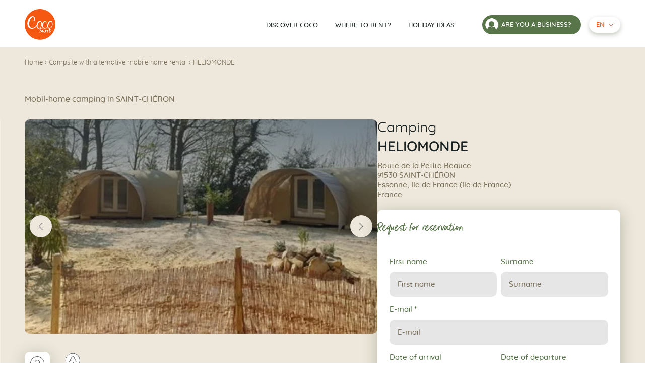

--- FILE ---
content_type: text/html; charset=UTF-8
request_url: https://www.mobilhome-coco.com/en/campsites/heliomonde/
body_size: 26731
content:
            <!DOCTYPE html>
<html class="no-js" lang="en-GB">
    <head><meta charset="UTF-8"/><script>if(navigator.userAgent.match(/MSIE|Internet Explorer/i)||navigator.userAgent.match(/Trident\/7\..*?rv:11/i)){var href=document.location.href;if(!href.match(/[?&]nowprocket/)){if(href.indexOf("?")==-1){if(href.indexOf("#")==-1){document.location.href=href+"?nowprocket=1"}else{document.location.href=href.replace("#","?nowprocket=1#")}}else{if(href.indexOf("#")==-1){document.location.href=href+"&nowprocket=1"}else{document.location.href=href.replace("#","&nowprocket=1#")}}}}</script><script>(()=>{class RocketLazyLoadScripts{constructor(){this.v="2.0.4",this.userEvents=["keydown","keyup","mousedown","mouseup","mousemove","mouseover","mouseout","touchmove","touchstart","touchend","touchcancel","wheel","click","dblclick","input"],this.attributeEvents=["onblur","onclick","oncontextmenu","ondblclick","onfocus","onmousedown","onmouseenter","onmouseleave","onmousemove","onmouseout","onmouseover","onmouseup","onmousewheel","onscroll","onsubmit"]}async t(){this.i(),this.o(),/iP(ad|hone)/.test(navigator.userAgent)&&this.h(),this.u(),this.l(this),this.m(),this.k(this),this.p(this),this._(),await Promise.all([this.R(),this.L()]),this.lastBreath=Date.now(),this.S(this),this.P(),this.D(),this.O(),this.M(),await this.C(this.delayedScripts.normal),await this.C(this.delayedScripts.defer),await this.C(this.delayedScripts.async),await this.T(),await this.F(),await this.j(),await this.A(),window.dispatchEvent(new Event("rocket-allScriptsLoaded")),this.everythingLoaded=!0,this.lastTouchEnd&&await new Promise(t=>setTimeout(t,500-Date.now()+this.lastTouchEnd)),this.I(),this.H(),this.U(),this.W()}i(){this.CSPIssue=sessionStorage.getItem("rocketCSPIssue"),document.addEventListener("securitypolicyviolation",t=>{this.CSPIssue||"script-src-elem"!==t.violatedDirective||"data"!==t.blockedURI||(this.CSPIssue=!0,sessionStorage.setItem("rocketCSPIssue",!0))},{isRocket:!0})}o(){window.addEventListener("pageshow",t=>{this.persisted=t.persisted,this.realWindowLoadedFired=!0},{isRocket:!0}),window.addEventListener("pagehide",()=>{this.onFirstUserAction=null},{isRocket:!0})}h(){let t;function e(e){t=e}window.addEventListener("touchstart",e,{isRocket:!0}),window.addEventListener("touchend",function i(o){o.changedTouches[0]&&t.changedTouches[0]&&Math.abs(o.changedTouches[0].pageX-t.changedTouches[0].pageX)<10&&Math.abs(o.changedTouches[0].pageY-t.changedTouches[0].pageY)<10&&o.timeStamp-t.timeStamp<200&&(window.removeEventListener("touchstart",e,{isRocket:!0}),window.removeEventListener("touchend",i,{isRocket:!0}),"INPUT"===o.target.tagName&&"text"===o.target.type||(o.target.dispatchEvent(new TouchEvent("touchend",{target:o.target,bubbles:!0})),o.target.dispatchEvent(new MouseEvent("mouseover",{target:o.target,bubbles:!0})),o.target.dispatchEvent(new PointerEvent("click",{target:o.target,bubbles:!0,cancelable:!0,detail:1,clientX:o.changedTouches[0].clientX,clientY:o.changedTouches[0].clientY})),event.preventDefault()))},{isRocket:!0})}q(t){this.userActionTriggered||("mousemove"!==t.type||this.firstMousemoveIgnored?"keyup"===t.type||"mouseover"===t.type||"mouseout"===t.type||(this.userActionTriggered=!0,this.onFirstUserAction&&this.onFirstUserAction()):this.firstMousemoveIgnored=!0),"click"===t.type&&t.preventDefault(),t.stopPropagation(),t.stopImmediatePropagation(),"touchstart"===this.lastEvent&&"touchend"===t.type&&(this.lastTouchEnd=Date.now()),"click"===t.type&&(this.lastTouchEnd=0),this.lastEvent=t.type,t.composedPath&&t.composedPath()[0].getRootNode()instanceof ShadowRoot&&(t.rocketTarget=t.composedPath()[0]),this.savedUserEvents.push(t)}u(){this.savedUserEvents=[],this.userEventHandler=this.q.bind(this),this.userEvents.forEach(t=>window.addEventListener(t,this.userEventHandler,{passive:!1,isRocket:!0})),document.addEventListener("visibilitychange",this.userEventHandler,{isRocket:!0})}U(){this.userEvents.forEach(t=>window.removeEventListener(t,this.userEventHandler,{passive:!1,isRocket:!0})),document.removeEventListener("visibilitychange",this.userEventHandler,{isRocket:!0}),this.savedUserEvents.forEach(t=>{(t.rocketTarget||t.target).dispatchEvent(new window[t.constructor.name](t.type,t))})}m(){const t="return false",e=Array.from(this.attributeEvents,t=>"data-rocket-"+t),i="["+this.attributeEvents.join("],[")+"]",o="[data-rocket-"+this.attributeEvents.join("],[data-rocket-")+"]",s=(e,i,o)=>{o&&o!==t&&(e.setAttribute("data-rocket-"+i,o),e["rocket"+i]=new Function("event",o),e.setAttribute(i,t))};new MutationObserver(t=>{for(const n of t)"attributes"===n.type&&(n.attributeName.startsWith("data-rocket-")||this.everythingLoaded?n.attributeName.startsWith("data-rocket-")&&this.everythingLoaded&&this.N(n.target,n.attributeName.substring(12)):s(n.target,n.attributeName,n.target.getAttribute(n.attributeName))),"childList"===n.type&&n.addedNodes.forEach(t=>{if(t.nodeType===Node.ELEMENT_NODE)if(this.everythingLoaded)for(const i of[t,...t.querySelectorAll(o)])for(const t of i.getAttributeNames())e.includes(t)&&this.N(i,t.substring(12));else for(const e of[t,...t.querySelectorAll(i)])for(const t of e.getAttributeNames())this.attributeEvents.includes(t)&&s(e,t,e.getAttribute(t))})}).observe(document,{subtree:!0,childList:!0,attributeFilter:[...this.attributeEvents,...e]})}I(){this.attributeEvents.forEach(t=>{document.querySelectorAll("[data-rocket-"+t+"]").forEach(e=>{this.N(e,t)})})}N(t,e){const i=t.getAttribute("data-rocket-"+e);i&&(t.setAttribute(e,i),t.removeAttribute("data-rocket-"+e))}k(t){Object.defineProperty(HTMLElement.prototype,"onclick",{get(){return this.rocketonclick||null},set(e){this.rocketonclick=e,this.setAttribute(t.everythingLoaded?"onclick":"data-rocket-onclick","this.rocketonclick(event)")}})}S(t){function e(e,i){let o=e[i];e[i]=null,Object.defineProperty(e,i,{get:()=>o,set(s){t.everythingLoaded?o=s:e["rocket"+i]=o=s}})}e(document,"onreadystatechange"),e(window,"onload"),e(window,"onpageshow");try{Object.defineProperty(document,"readyState",{get:()=>t.rocketReadyState,set(e){t.rocketReadyState=e},configurable:!0}),document.readyState="loading"}catch(t){console.log("WPRocket DJE readyState conflict, bypassing")}}l(t){this.originalAddEventListener=EventTarget.prototype.addEventListener,this.originalRemoveEventListener=EventTarget.prototype.removeEventListener,this.savedEventListeners=[],EventTarget.prototype.addEventListener=function(e,i,o){o&&o.isRocket||!t.B(e,this)&&!t.userEvents.includes(e)||t.B(e,this)&&!t.userActionTriggered||e.startsWith("rocket-")||t.everythingLoaded?t.originalAddEventListener.call(this,e,i,o):(t.savedEventListeners.push({target:this,remove:!1,type:e,func:i,options:o}),"mouseenter"!==e&&"mouseleave"!==e||t.originalAddEventListener.call(this,e,t.savedUserEvents.push,o))},EventTarget.prototype.removeEventListener=function(e,i,o){o&&o.isRocket||!t.B(e,this)&&!t.userEvents.includes(e)||t.B(e,this)&&!t.userActionTriggered||e.startsWith("rocket-")||t.everythingLoaded?t.originalRemoveEventListener.call(this,e,i,o):t.savedEventListeners.push({target:this,remove:!0,type:e,func:i,options:o})}}J(t,e){this.savedEventListeners=this.savedEventListeners.filter(i=>{let o=i.type,s=i.target||window;return e!==o||t!==s||(this.B(o,s)&&(i.type="rocket-"+o),this.$(i),!1)})}H(){EventTarget.prototype.addEventListener=this.originalAddEventListener,EventTarget.prototype.removeEventListener=this.originalRemoveEventListener,this.savedEventListeners.forEach(t=>this.$(t))}$(t){t.remove?this.originalRemoveEventListener.call(t.target,t.type,t.func,t.options):this.originalAddEventListener.call(t.target,t.type,t.func,t.options)}p(t){let e;function i(e){return t.everythingLoaded?e:e.split(" ").map(t=>"load"===t||t.startsWith("load.")?"rocket-jquery-load":t).join(" ")}function o(o){function s(e){const s=o.fn[e];o.fn[e]=o.fn.init.prototype[e]=function(){return this[0]===window&&t.userActionTriggered&&("string"==typeof arguments[0]||arguments[0]instanceof String?arguments[0]=i(arguments[0]):"object"==typeof arguments[0]&&Object.keys(arguments[0]).forEach(t=>{const e=arguments[0][t];delete arguments[0][t],arguments[0][i(t)]=e})),s.apply(this,arguments),this}}if(o&&o.fn&&!t.allJQueries.includes(o)){const e={DOMContentLoaded:[],"rocket-DOMContentLoaded":[]};for(const t in e)document.addEventListener(t,()=>{e[t].forEach(t=>t())},{isRocket:!0});o.fn.ready=o.fn.init.prototype.ready=function(i){function s(){parseInt(o.fn.jquery)>2?setTimeout(()=>i.bind(document)(o)):i.bind(document)(o)}return"function"==typeof i&&(t.realDomReadyFired?!t.userActionTriggered||t.fauxDomReadyFired?s():e["rocket-DOMContentLoaded"].push(s):e.DOMContentLoaded.push(s)),o([])},s("on"),s("one"),s("off"),t.allJQueries.push(o)}e=o}t.allJQueries=[],o(window.jQuery),Object.defineProperty(window,"jQuery",{get:()=>e,set(t){o(t)}})}P(){const t=new Map;document.write=document.writeln=function(e){const i=document.currentScript,o=document.createRange(),s=i.parentElement;let n=t.get(i);void 0===n&&(n=i.nextSibling,t.set(i,n));const c=document.createDocumentFragment();o.setStart(c,0),c.appendChild(o.createContextualFragment(e)),s.insertBefore(c,n)}}async R(){return new Promise(t=>{this.userActionTriggered?t():this.onFirstUserAction=t})}async L(){return new Promise(t=>{document.addEventListener("DOMContentLoaded",()=>{this.realDomReadyFired=!0,t()},{isRocket:!0})})}async j(){return this.realWindowLoadedFired?Promise.resolve():new Promise(t=>{window.addEventListener("load",t,{isRocket:!0})})}M(){this.pendingScripts=[];this.scriptsMutationObserver=new MutationObserver(t=>{for(const e of t)e.addedNodes.forEach(t=>{"SCRIPT"!==t.tagName||t.noModule||t.isWPRocket||this.pendingScripts.push({script:t,promise:new Promise(e=>{const i=()=>{const i=this.pendingScripts.findIndex(e=>e.script===t);i>=0&&this.pendingScripts.splice(i,1),e()};t.addEventListener("load",i,{isRocket:!0}),t.addEventListener("error",i,{isRocket:!0}),setTimeout(i,1e3)})})})}),this.scriptsMutationObserver.observe(document,{childList:!0,subtree:!0})}async F(){await this.X(),this.pendingScripts.length?(await this.pendingScripts[0].promise,await this.F()):this.scriptsMutationObserver.disconnect()}D(){this.delayedScripts={normal:[],async:[],defer:[]},document.querySelectorAll("script[type$=rocketlazyloadscript]").forEach(t=>{t.hasAttribute("data-rocket-src")?t.hasAttribute("async")&&!1!==t.async?this.delayedScripts.async.push(t):t.hasAttribute("defer")&&!1!==t.defer||"module"===t.getAttribute("data-rocket-type")?this.delayedScripts.defer.push(t):this.delayedScripts.normal.push(t):this.delayedScripts.normal.push(t)})}async _(){await this.L();let t=[];document.querySelectorAll("script[type$=rocketlazyloadscript][data-rocket-src]").forEach(e=>{let i=e.getAttribute("data-rocket-src");if(i&&!i.startsWith("data:")){i.startsWith("//")&&(i=location.protocol+i);try{const o=new URL(i).origin;o!==location.origin&&t.push({src:o,crossOrigin:e.crossOrigin||"module"===e.getAttribute("data-rocket-type")})}catch(t){}}}),t=[...new Map(t.map(t=>[JSON.stringify(t),t])).values()],this.Y(t,"preconnect")}async G(t){if(await this.K(),!0!==t.noModule||!("noModule"in HTMLScriptElement.prototype))return new Promise(e=>{let i;function o(){(i||t).setAttribute("data-rocket-status","executed"),e()}try{if(navigator.userAgent.includes("Firefox/")||""===navigator.vendor||this.CSPIssue)i=document.createElement("script"),[...t.attributes].forEach(t=>{let e=t.nodeName;"type"!==e&&("data-rocket-type"===e&&(e="type"),"data-rocket-src"===e&&(e="src"),i.setAttribute(e,t.nodeValue))}),t.text&&(i.text=t.text),t.nonce&&(i.nonce=t.nonce),i.hasAttribute("src")?(i.addEventListener("load",o,{isRocket:!0}),i.addEventListener("error",()=>{i.setAttribute("data-rocket-status","failed-network"),e()},{isRocket:!0}),setTimeout(()=>{i.isConnected||e()},1)):(i.text=t.text,o()),i.isWPRocket=!0,t.parentNode.replaceChild(i,t);else{const i=t.getAttribute("data-rocket-type"),s=t.getAttribute("data-rocket-src");i?(t.type=i,t.removeAttribute("data-rocket-type")):t.removeAttribute("type"),t.addEventListener("load",o,{isRocket:!0}),t.addEventListener("error",i=>{this.CSPIssue&&i.target.src.startsWith("data:")?(console.log("WPRocket: CSP fallback activated"),t.removeAttribute("src"),this.G(t).then(e)):(t.setAttribute("data-rocket-status","failed-network"),e())},{isRocket:!0}),s?(t.fetchPriority="high",t.removeAttribute("data-rocket-src"),t.src=s):t.src="data:text/javascript;base64,"+window.btoa(unescape(encodeURIComponent(t.text)))}}catch(i){t.setAttribute("data-rocket-status","failed-transform"),e()}});t.setAttribute("data-rocket-status","skipped")}async C(t){const e=t.shift();return e?(e.isConnected&&await this.G(e),this.C(t)):Promise.resolve()}O(){this.Y([...this.delayedScripts.normal,...this.delayedScripts.defer,...this.delayedScripts.async],"preload")}Y(t,e){this.trash=this.trash||[];let i=!0;var o=document.createDocumentFragment();t.forEach(t=>{const s=t.getAttribute&&t.getAttribute("data-rocket-src")||t.src;if(s&&!s.startsWith("data:")){const n=document.createElement("link");n.href=s,n.rel=e,"preconnect"!==e&&(n.as="script",n.fetchPriority=i?"high":"low"),t.getAttribute&&"module"===t.getAttribute("data-rocket-type")&&(n.crossOrigin=!0),t.crossOrigin&&(n.crossOrigin=t.crossOrigin),t.integrity&&(n.integrity=t.integrity),t.nonce&&(n.nonce=t.nonce),o.appendChild(n),this.trash.push(n),i=!1}}),document.head.appendChild(o)}W(){this.trash.forEach(t=>t.remove())}async T(){try{document.readyState="interactive"}catch(t){}this.fauxDomReadyFired=!0;try{await this.K(),this.J(document,"readystatechange"),document.dispatchEvent(new Event("rocket-readystatechange")),await this.K(),document.rocketonreadystatechange&&document.rocketonreadystatechange(),await this.K(),this.J(document,"DOMContentLoaded"),document.dispatchEvent(new Event("rocket-DOMContentLoaded")),await this.K(),this.J(window,"DOMContentLoaded"),window.dispatchEvent(new Event("rocket-DOMContentLoaded"))}catch(t){console.error(t)}}async A(){try{document.readyState="complete"}catch(t){}try{await this.K(),this.J(document,"readystatechange"),document.dispatchEvent(new Event("rocket-readystatechange")),await this.K(),document.rocketonreadystatechange&&document.rocketonreadystatechange(),await this.K(),this.J(window,"load"),window.dispatchEvent(new Event("rocket-load")),await this.K(),window.rocketonload&&window.rocketonload(),await this.K(),this.allJQueries.forEach(t=>t(window).trigger("rocket-jquery-load")),await this.K(),this.J(window,"pageshow");const t=new Event("rocket-pageshow");t.persisted=this.persisted,window.dispatchEvent(t),await this.K(),window.rocketonpageshow&&window.rocketonpageshow({persisted:this.persisted})}catch(t){console.error(t)}}async K(){Date.now()-this.lastBreath>45&&(await this.X(),this.lastBreath=Date.now())}async X(){return document.hidden?new Promise(t=>setTimeout(t)):new Promise(t=>requestAnimationFrame(t))}B(t,e){return e===document&&"readystatechange"===t||(e===document&&"DOMContentLoaded"===t||(e===window&&"DOMContentLoaded"===t||(e===window&&"load"===t||e===window&&"pageshow"===t)))}static run(){(new RocketLazyLoadScripts).t()}}RocketLazyLoadScripts.run()})();</script>
        

                <link rel="preload" href="https://www.mobilhome-coco.com/wp-content/themes/Starter/assets/fonts/better-times-webfont.woff2" as="font" type="font/woff2" crossorigin>
        <link rel="preload" href="https://www.mobilhome-coco.com/wp-content/themes/Starter/assets/fonts/quicksand-regular-subset.woff2" as="font" type="font/woff2" crossorigin>
        <meta http-equiv="X-UA-Compatible" content="IE=edge">
        <meta name="viewport" content="width=device-width, initial-scale=1.0">

				<link rel="icon" type="image/svg+xml" href="https://www.mobilhome-coco.com/wp-content/themes/Starter/assets/favicon/mainstream/favicon.svg">
		<link rel="alternate icon" href="https://www.mobilhome-coco.com/wp-content/themes/Starter/assets/favicon/mainstream/favicon.ico">
		<link rel="apple-touch-icon" href="https://www.mobilhome-coco.com/wp-content/themes/Starter/assets/favicon/mainstream/apple-touch-icon.png"/>
		<meta name="theme-color" content="#F55811">
		<link rel="manifest" href="https://www.mobilhome-coco.com/wp-content/themes/Starter/assets/favicon/mainstream/site.webmanifest" />

		<script type="text/javascript">window.gdprAppliesGlobally=true;(function(){function a(e){if(!window.frames[e]){if(document.body&&document.body.firstChild){var t=document.body;var n=document.createElement("iframe");n.style.display="none";n.name=e;n.title=e;t.insertBefore(n,t.firstChild)}
else{setTimeout(function(){a(e)},5)}}}function e(n,r,o,c,s){function e(e,t,n,a){if(typeof n!=="function"){return}if(!window[r]){window[r]=[]}var i=false;if(s){i=s(e,t,n)}if(!i){window[r].push({command:e,parameter:t,callback:n,version:a})}}e.stub=true;function t(a){if(!window[n]||window[n].stub!==true){return}if(!a.data){return}
var i=typeof a.data==="string";var e;try{e=i?JSON.parse(a.data):a.data}catch(t){return}if(e[o]){var r=e[o];window[n](r.command,r.parameter,function(e,t){var n={};n[c]={returnValue:e,success:t,callId:r.callId};a.source.postMessage(i?JSON.stringify(n):n,"*")},r.version)}}
if(typeof window[n]!=="function"){window[n]=e;if(window.addEventListener){window.addEventListener("message",t,false)}else{window.attachEvent("onmessage",t)}}}e("__tcfapi","__tcfapiBuffer","__tcfapiCall","__tcfapiReturn");a("__tcfapiLocator");(function(e){
  var t=document.createElement("script");t.id="spcloader";t.type="text/javascript";t.async=true;t.src="https://sdk.privacy-center.org/"+e+"/loader.js?target="+document.location.hostname;t.charset="utf-8";var n=document.getElementsByTagName("script")[0];n.parentNode.insertBefore(t,n)})("0fd62ba2-6de8-4950-bd44-517794b86197")})();</script>
        <meta name='robots' content='index, follow, max-image-preview:large, max-snippet:-1, max-video-preview:-1' />
<link rel="alternate" href="https://www.mobilhome-coco.com/fr/campings/heliomonde/" hreflang="fr" />
<link rel="alternate" href="https://www.mobilhome-coco.com/en/campsites/heliomonde/" hreflang="en" />
<link rel="alternate" href="https://www.mobilhome-coco.com/nl/campings/heliomonde/" hreflang="nl" />
<link rel="alternate" href="https://www.mobilhome-coco.com/it/campeggi/heliomonde/" hreflang="it" />
<link rel="alternate" href="https://www.mobilhome-coco.com/es/campings/heliomonde/" hreflang="es" />
<link rel="alternate" href="https://www.mobilhome-coco.com/en/campsites/heliomonde/" hreflang="x-default" />

	<!-- This site is optimized with the Yoast SEO plugin v26.8 - https://yoast.com/product/yoast-seo-wordpress/ -->
	<title>HELIOMONDE - Coco Sweet</title>
	<meta name="description" content="Louer votre Coco Sweet à Saint-Chéron au camping HELIOMONDE . Hébergement insolite entre le mobil home et la tente, Coco vous offre tout le confort pour votre séjour" />
	<link rel="canonical" href="https://www.mobilhome-coco.com/en/campsites/heliomonde/" />
	<meta property="og:locale" content="en_GB" />
	<meta property="og:locale:alternate" content="fr_FR" />
	<meta property="og:locale:alternate" content="nl_NL" />
	<meta property="og:locale:alternate" content="it_IT" />
	<meta property="og:locale:alternate" content="es_ES" />
	<meta property="og:type" content="article" />
	<meta property="og:title" content="HELIOMONDE - Coco Sweet" />
	<meta property="og:description" content="Louer votre Coco Sweet à Saint-Chéron au camping HELIOMONDE . Hébergement insolite entre le mobil home et la tente, Coco vous offre tout le confort pour votre séjour" />
	<meta property="og:url" content="https://www.mobilhome-coco.com/en/campsites/heliomonde/" />
	<meta property="og:site_name" content="Coco Sweet" />
	<meta property="article:publisher" content="https://fr-fr.facebook.com/mobilhome.cocosweet/" />
	<meta property="article:modified_time" content="2022-05-06T16:18:39+00:00" />
	<meta property="og:image" content="https://www.mobilhome-coco.com/wp-content/uploads/2023/05/mobil-home-coco-vignette.jpg" />
	<meta property="og:image:width" content="888" />
	<meta property="og:image:height" content="720" />
	<meta property="og:image:type" content="image/jpeg" />
	<meta name="twitter:card" content="summary_large_image" />
	<meta name="twitter:site" content="@mobilhomecoco" />
	<script type="application/ld+json" class="yoast-schema-graph">{"@context":"https://schema.org","@graph":[{"@type":"WebPage","@id":"https://www.mobilhome-coco.com/en/campsites/heliomonde/","url":"https://www.mobilhome-coco.com/en/campsites/heliomonde/","name":"HELIOMONDE - Coco Sweet","isPartOf":{"@id":"https://www.mobilhome-coco.com/en/#website"},"datePublished":"2022-05-06T15:02:58+00:00","dateModified":"2022-05-06T16:18:39+00:00","description":"Louer votre Coco Sweet à Saint-Chéron au camping HELIOMONDE . Hébergement insolite entre le mobil home et la tente, Coco vous offre tout le confort pour votre séjour","breadcrumb":{"@id":"https://www.mobilhome-coco.com/en/campsites/heliomonde/#breadcrumb"},"inLanguage":"en-GB","potentialAction":[{"@type":"ReadAction","target":["https://www.mobilhome-coco.com/en/campsites/heliomonde/"]}]},{"@type":"BreadcrumbList","@id":"https://www.mobilhome-coco.com/en/campsites/heliomonde/#breadcrumb","itemListElement":[{"@type":"ListItem","position":1,"name":"Home","item":"https://www.mobilhome-coco.com/en/"},{"@type":"ListItem","position":2,"name":"Campsite with alternative mobile home rental","item":"https://www.mobilhome-coco.com/en/campsites/"},{"@type":"ListItem","position":3,"name":"HELIOMONDE"}]},{"@type":"WebSite","@id":"https://www.mobilhome-coco.com/en/#website","url":"https://www.mobilhome-coco.com/en/","name":"Coco Sweet","description":"Location mobil home insolite sur camping","potentialAction":[{"@type":"SearchAction","target":{"@type":"EntryPoint","urlTemplate":"https://www.mobilhome-coco.com/en/?s={search_term_string}"},"query-input":{"@type":"PropertyValueSpecification","valueRequired":true,"valueName":"search_term_string"}}],"inLanguage":"en-GB"}]}</script>
	<!-- / Yoast SEO plugin. -->



<style id='wp-img-auto-sizes-contain-inline-css'>
img:is([sizes=auto i],[sizes^="auto," i]){contain-intrinsic-size:3000px 1500px}
/*# sourceURL=wp-img-auto-sizes-contain-inline-css */
</style>
<link data-minify="1" rel='stylesheet' id='formidable-css' href='https://www.mobilhome-coco.com/wp-content/cache/min/1/wp-content/plugins/formidable/css/formidableforms.css?ver=1749735736' media='all' />
<style id='wp-block-library-inline-css'>
:root{--wp-block-synced-color:#7a00df;--wp-block-synced-color--rgb:122,0,223;--wp-bound-block-color:var(--wp-block-synced-color);--wp-editor-canvas-background:#ddd;--wp-admin-theme-color:#007cba;--wp-admin-theme-color--rgb:0,124,186;--wp-admin-theme-color-darker-10:#006ba1;--wp-admin-theme-color-darker-10--rgb:0,107,160.5;--wp-admin-theme-color-darker-20:#005a87;--wp-admin-theme-color-darker-20--rgb:0,90,135;--wp-admin-border-width-focus:2px}@media (min-resolution:192dpi){:root{--wp-admin-border-width-focus:1.5px}}.wp-element-button{cursor:pointer}:root .has-very-light-gray-background-color{background-color:#eee}:root .has-very-dark-gray-background-color{background-color:#313131}:root .has-very-light-gray-color{color:#eee}:root .has-very-dark-gray-color{color:#313131}:root .has-vivid-green-cyan-to-vivid-cyan-blue-gradient-background{background:linear-gradient(135deg,#00d084,#0693e3)}:root .has-purple-crush-gradient-background{background:linear-gradient(135deg,#34e2e4,#4721fb 50%,#ab1dfe)}:root .has-hazy-dawn-gradient-background{background:linear-gradient(135deg,#faaca8,#dad0ec)}:root .has-subdued-olive-gradient-background{background:linear-gradient(135deg,#fafae1,#67a671)}:root .has-atomic-cream-gradient-background{background:linear-gradient(135deg,#fdd79a,#004a59)}:root .has-nightshade-gradient-background{background:linear-gradient(135deg,#330968,#31cdcf)}:root .has-midnight-gradient-background{background:linear-gradient(135deg,#020381,#2874fc)}:root{--wp--preset--font-size--normal:16px;--wp--preset--font-size--huge:42px}.has-regular-font-size{font-size:1em}.has-larger-font-size{font-size:2.625em}.has-normal-font-size{font-size:var(--wp--preset--font-size--normal)}.has-huge-font-size{font-size:var(--wp--preset--font-size--huge)}.has-text-align-center{text-align:center}.has-text-align-left{text-align:left}.has-text-align-right{text-align:right}.has-fit-text{white-space:nowrap!important}#end-resizable-editor-section{display:none}.aligncenter{clear:both}.items-justified-left{justify-content:flex-start}.items-justified-center{justify-content:center}.items-justified-right{justify-content:flex-end}.items-justified-space-between{justify-content:space-between}.screen-reader-text{border:0;clip-path:inset(50%);height:1px;margin:-1px;overflow:hidden;padding:0;position:absolute;width:1px;word-wrap:normal!important}.screen-reader-text:focus{background-color:#ddd;clip-path:none;color:#444;display:block;font-size:1em;height:auto;left:5px;line-height:normal;padding:15px 23px 14px;text-decoration:none;top:5px;width:auto;z-index:100000}html :where(.has-border-color){border-style:solid}html :where([style*=border-top-color]){border-top-style:solid}html :where([style*=border-right-color]){border-right-style:solid}html :where([style*=border-bottom-color]){border-bottom-style:solid}html :where([style*=border-left-color]){border-left-style:solid}html :where([style*=border-width]){border-style:solid}html :where([style*=border-top-width]){border-top-style:solid}html :where([style*=border-right-width]){border-right-style:solid}html :where([style*=border-bottom-width]){border-bottom-style:solid}html :where([style*=border-left-width]){border-left-style:solid}html :where(img[class*=wp-image-]){height:auto;max-width:100%}:where(figure){margin:0 0 1em}html :where(.is-position-sticky){--wp-admin--admin-bar--position-offset:var(--wp-admin--admin-bar--height,0px)}@media screen and (max-width:600px){html :where(.is-position-sticky){--wp-admin--admin-bar--position-offset:0px}}

/*# sourceURL=wp-block-library-inline-css */
</style><style id='global-styles-inline-css'>
:root{--wp--preset--aspect-ratio--square: 1;--wp--preset--aspect-ratio--4-3: 4/3;--wp--preset--aspect-ratio--3-4: 3/4;--wp--preset--aspect-ratio--3-2: 3/2;--wp--preset--aspect-ratio--2-3: 2/3;--wp--preset--aspect-ratio--16-9: 16/9;--wp--preset--aspect-ratio--9-16: 9/16;--wp--preset--color--black: #000000;--wp--preset--color--cyan-bluish-gray: #abb8c3;--wp--preset--color--white: #ffffff;--wp--preset--color--pale-pink: #f78da7;--wp--preset--color--vivid-red: #cf2e2e;--wp--preset--color--luminous-vivid-orange: #ff6900;--wp--preset--color--luminous-vivid-amber: #fcb900;--wp--preset--color--light-green-cyan: #7bdcb5;--wp--preset--color--vivid-green-cyan: #00d084;--wp--preset--color--pale-cyan-blue: #8ed1fc;--wp--preset--color--vivid-cyan-blue: #0693e3;--wp--preset--color--vivid-purple: #9b51e0;--wp--preset--gradient--vivid-cyan-blue-to-vivid-purple: linear-gradient(135deg,rgb(6,147,227) 0%,rgb(155,81,224) 100%);--wp--preset--gradient--light-green-cyan-to-vivid-green-cyan: linear-gradient(135deg,rgb(122,220,180) 0%,rgb(0,208,130) 100%);--wp--preset--gradient--luminous-vivid-amber-to-luminous-vivid-orange: linear-gradient(135deg,rgb(252,185,0) 0%,rgb(255,105,0) 100%);--wp--preset--gradient--luminous-vivid-orange-to-vivid-red: linear-gradient(135deg,rgb(255,105,0) 0%,rgb(207,46,46) 100%);--wp--preset--gradient--very-light-gray-to-cyan-bluish-gray: linear-gradient(135deg,rgb(238,238,238) 0%,rgb(169,184,195) 100%);--wp--preset--gradient--cool-to-warm-spectrum: linear-gradient(135deg,rgb(74,234,220) 0%,rgb(151,120,209) 20%,rgb(207,42,186) 40%,rgb(238,44,130) 60%,rgb(251,105,98) 80%,rgb(254,248,76) 100%);--wp--preset--gradient--blush-light-purple: linear-gradient(135deg,rgb(255,206,236) 0%,rgb(152,150,240) 100%);--wp--preset--gradient--blush-bordeaux: linear-gradient(135deg,rgb(254,205,165) 0%,rgb(254,45,45) 50%,rgb(107,0,62) 100%);--wp--preset--gradient--luminous-dusk: linear-gradient(135deg,rgb(255,203,112) 0%,rgb(199,81,192) 50%,rgb(65,88,208) 100%);--wp--preset--gradient--pale-ocean: linear-gradient(135deg,rgb(255,245,203) 0%,rgb(182,227,212) 50%,rgb(51,167,181) 100%);--wp--preset--gradient--electric-grass: linear-gradient(135deg,rgb(202,248,128) 0%,rgb(113,206,126) 100%);--wp--preset--gradient--midnight: linear-gradient(135deg,rgb(2,3,129) 0%,rgb(40,116,252) 100%);--wp--preset--font-size--small: 13px;--wp--preset--font-size--medium: 20px;--wp--preset--font-size--large: 36px;--wp--preset--font-size--x-large: 42px;--wp--preset--spacing--20: 0.44rem;--wp--preset--spacing--30: 0.67rem;--wp--preset--spacing--40: 1rem;--wp--preset--spacing--50: 1.5rem;--wp--preset--spacing--60: 2.25rem;--wp--preset--spacing--70: 3.38rem;--wp--preset--spacing--80: 5.06rem;--wp--preset--shadow--natural: 6px 6px 9px rgba(0, 0, 0, 0.2);--wp--preset--shadow--deep: 12px 12px 50px rgba(0, 0, 0, 0.4);--wp--preset--shadow--sharp: 6px 6px 0px rgba(0, 0, 0, 0.2);--wp--preset--shadow--outlined: 6px 6px 0px -3px rgb(255, 255, 255), 6px 6px rgb(0, 0, 0);--wp--preset--shadow--crisp: 6px 6px 0px rgb(0, 0, 0);}.wp-block-acf-landscape{--wp--preset--color--cocosweet-white: #FFFFFF;--wp--preset--color--cocosweet-sable: #EEE8DC;--wp--preset--color--cocosweet-orange: #F55811;--wp--preset--color--cocosweet-green: #587449;}:root { --wp--style--global--content-size: var(--cocosweet-gutenberg-content);--wp--style--global--wide-size: var(--cocosweet-gutenberg-content); }:where(body) { margin: 0; }.wp-site-blocks > .alignleft { float: left; margin-right: 2em; }.wp-site-blocks > .alignright { float: right; margin-left: 2em; }.wp-site-blocks > .aligncenter { justify-content: center; margin-left: auto; margin-right: auto; }:where(.is-layout-flex){gap: 0.5em;}:where(.is-layout-grid){gap: 0.5em;}.is-layout-flow > .alignleft{float: left;margin-inline-start: 0;margin-inline-end: 2em;}.is-layout-flow > .alignright{float: right;margin-inline-start: 2em;margin-inline-end: 0;}.is-layout-flow > .aligncenter{margin-left: auto !important;margin-right: auto !important;}.is-layout-constrained > .alignleft{float: left;margin-inline-start: 0;margin-inline-end: 2em;}.is-layout-constrained > .alignright{float: right;margin-inline-start: 2em;margin-inline-end: 0;}.is-layout-constrained > .aligncenter{margin-left: auto !important;margin-right: auto !important;}.is-layout-constrained > :where(:not(.alignleft):not(.alignright):not(.alignfull)){max-width: var(--wp--style--global--content-size);margin-left: auto !important;margin-right: auto !important;}.is-layout-constrained > .alignwide{max-width: var(--wp--style--global--wide-size);}body .is-layout-flex{display: flex;}.is-layout-flex{flex-wrap: wrap;align-items: center;}.is-layout-flex > :is(*, div){margin: 0;}body .is-layout-grid{display: grid;}.is-layout-grid > :is(*, div){margin: 0;}body{padding-top: 0px;padding-right: 0px;padding-bottom: 0px;padding-left: 0px;}a:where(:not(.wp-element-button)){text-decoration: underline;}:root :where(.wp-element-button, .wp-block-button__link){background-color: #32373c;border-width: 0;color: #fff;font-family: inherit;font-size: inherit;font-style: inherit;font-weight: inherit;letter-spacing: inherit;line-height: inherit;padding-top: calc(0.667em + 2px);padding-right: calc(1.333em + 2px);padding-bottom: calc(0.667em + 2px);padding-left: calc(1.333em + 2px);text-decoration: none;text-transform: inherit;}.has-black-color{color: var(--wp--preset--color--black) !important;}.has-cyan-bluish-gray-color{color: var(--wp--preset--color--cyan-bluish-gray) !important;}.has-white-color{color: var(--wp--preset--color--white) !important;}.has-pale-pink-color{color: var(--wp--preset--color--pale-pink) !important;}.has-vivid-red-color{color: var(--wp--preset--color--vivid-red) !important;}.has-luminous-vivid-orange-color{color: var(--wp--preset--color--luminous-vivid-orange) !important;}.has-luminous-vivid-amber-color{color: var(--wp--preset--color--luminous-vivid-amber) !important;}.has-light-green-cyan-color{color: var(--wp--preset--color--light-green-cyan) !important;}.has-vivid-green-cyan-color{color: var(--wp--preset--color--vivid-green-cyan) !important;}.has-pale-cyan-blue-color{color: var(--wp--preset--color--pale-cyan-blue) !important;}.has-vivid-cyan-blue-color{color: var(--wp--preset--color--vivid-cyan-blue) !important;}.has-vivid-purple-color{color: var(--wp--preset--color--vivid-purple) !important;}.has-black-background-color{background-color: var(--wp--preset--color--black) !important;}.has-cyan-bluish-gray-background-color{background-color: var(--wp--preset--color--cyan-bluish-gray) !important;}.has-white-background-color{background-color: var(--wp--preset--color--white) !important;}.has-pale-pink-background-color{background-color: var(--wp--preset--color--pale-pink) !important;}.has-vivid-red-background-color{background-color: var(--wp--preset--color--vivid-red) !important;}.has-luminous-vivid-orange-background-color{background-color: var(--wp--preset--color--luminous-vivid-orange) !important;}.has-luminous-vivid-amber-background-color{background-color: var(--wp--preset--color--luminous-vivid-amber) !important;}.has-light-green-cyan-background-color{background-color: var(--wp--preset--color--light-green-cyan) !important;}.has-vivid-green-cyan-background-color{background-color: var(--wp--preset--color--vivid-green-cyan) !important;}.has-pale-cyan-blue-background-color{background-color: var(--wp--preset--color--pale-cyan-blue) !important;}.has-vivid-cyan-blue-background-color{background-color: var(--wp--preset--color--vivid-cyan-blue) !important;}.has-vivid-purple-background-color{background-color: var(--wp--preset--color--vivid-purple) !important;}.has-black-border-color{border-color: var(--wp--preset--color--black) !important;}.has-cyan-bluish-gray-border-color{border-color: var(--wp--preset--color--cyan-bluish-gray) !important;}.has-white-border-color{border-color: var(--wp--preset--color--white) !important;}.has-pale-pink-border-color{border-color: var(--wp--preset--color--pale-pink) !important;}.has-vivid-red-border-color{border-color: var(--wp--preset--color--vivid-red) !important;}.has-luminous-vivid-orange-border-color{border-color: var(--wp--preset--color--luminous-vivid-orange) !important;}.has-luminous-vivid-amber-border-color{border-color: var(--wp--preset--color--luminous-vivid-amber) !important;}.has-light-green-cyan-border-color{border-color: var(--wp--preset--color--light-green-cyan) !important;}.has-vivid-green-cyan-border-color{border-color: var(--wp--preset--color--vivid-green-cyan) !important;}.has-pale-cyan-blue-border-color{border-color: var(--wp--preset--color--pale-cyan-blue) !important;}.has-vivid-cyan-blue-border-color{border-color: var(--wp--preset--color--vivid-cyan-blue) !important;}.has-vivid-purple-border-color{border-color: var(--wp--preset--color--vivid-purple) !important;}.has-vivid-cyan-blue-to-vivid-purple-gradient-background{background: var(--wp--preset--gradient--vivid-cyan-blue-to-vivid-purple) !important;}.has-light-green-cyan-to-vivid-green-cyan-gradient-background{background: var(--wp--preset--gradient--light-green-cyan-to-vivid-green-cyan) !important;}.has-luminous-vivid-amber-to-luminous-vivid-orange-gradient-background{background: var(--wp--preset--gradient--luminous-vivid-amber-to-luminous-vivid-orange) !important;}.has-luminous-vivid-orange-to-vivid-red-gradient-background{background: var(--wp--preset--gradient--luminous-vivid-orange-to-vivid-red) !important;}.has-very-light-gray-to-cyan-bluish-gray-gradient-background{background: var(--wp--preset--gradient--very-light-gray-to-cyan-bluish-gray) !important;}.has-cool-to-warm-spectrum-gradient-background{background: var(--wp--preset--gradient--cool-to-warm-spectrum) !important;}.has-blush-light-purple-gradient-background{background: var(--wp--preset--gradient--blush-light-purple) !important;}.has-blush-bordeaux-gradient-background{background: var(--wp--preset--gradient--blush-bordeaux) !important;}.has-luminous-dusk-gradient-background{background: var(--wp--preset--gradient--luminous-dusk) !important;}.has-pale-ocean-gradient-background{background: var(--wp--preset--gradient--pale-ocean) !important;}.has-electric-grass-gradient-background{background: var(--wp--preset--gradient--electric-grass) !important;}.has-midnight-gradient-background{background: var(--wp--preset--gradient--midnight) !important;}.has-small-font-size{font-size: var(--wp--preset--font-size--small) !important;}.has-medium-font-size{font-size: var(--wp--preset--font-size--medium) !important;}.has-large-font-size{font-size: var(--wp--preset--font-size--large) !important;}.has-x-large-font-size{font-size: var(--wp--preset--font-size--x-large) !important;}.wp-block-acf-landscape.has-cocosweet-white-color{color: var(--wp--preset--color--cocosweet-white) !important;}.wp-block-acf-landscape.has-cocosweet-sable-color{color: var(--wp--preset--color--cocosweet-sable) !important;}.wp-block-acf-landscape.has-cocosweet-orange-color{color: var(--wp--preset--color--cocosweet-orange) !important;}.wp-block-acf-landscape.has-cocosweet-green-color{color: var(--wp--preset--color--cocosweet-green) !important;}.wp-block-acf-landscape.has-cocosweet-white-background-color{background-color: var(--wp--preset--color--cocosweet-white) !important;}.wp-block-acf-landscape.has-cocosweet-sable-background-color{background-color: var(--wp--preset--color--cocosweet-sable) !important;}.wp-block-acf-landscape.has-cocosweet-orange-background-color{background-color: var(--wp--preset--color--cocosweet-orange) !important;}.wp-block-acf-landscape.has-cocosweet-green-background-color{background-color: var(--wp--preset--color--cocosweet-green) !important;}.wp-block-acf-landscape.has-cocosweet-white-border-color{border-color: var(--wp--preset--color--cocosweet-white) !important;}.wp-block-acf-landscape.has-cocosweet-sable-border-color{border-color: var(--wp--preset--color--cocosweet-sable) !important;}.wp-block-acf-landscape.has-cocosweet-orange-border-color{border-color: var(--wp--preset--color--cocosweet-orange) !important;}.wp-block-acf-landscape.has-cocosweet-green-border-color{border-color: var(--wp--preset--color--cocosweet-green) !important;}
/*# sourceURL=global-styles-inline-css */
</style>

<link data-minify="1" rel='stylesheet' id='Main-css' href='https://www.mobilhome-coco.com/wp-content/cache/min/1/wp-content/themes/Starter/assets/css/main.css?ver=1749735724' media='all' />
<link data-minify="1" rel='stylesheet' id='wp_mailjet_form_builder_widget-widget-front-styles-css' href='https://www.mobilhome-coco.com/wp-content/cache/min/1/wp-content/plugins/mailjet-for-wordpress/src/widgetformbuilder/css/front-widget.css?ver=1749735724' media='all' />
<script src="https://www.mobilhome-coco.com/wp-includes/js/jquery/jquery.min.js?ver=3.7.1" id="jquery-core-js" data-rocket-defer defer></script>
<script src="https://www.mobilhome-coco.com/wp-includes/js/jquery/jquery-migrate.min.js?ver=3.4.1" id="jquery-migrate-js" data-rocket-defer defer></script>
<script type="rocketlazyloadscript">document.documentElement.className += " js";</script>
<link rel="icon" href="https://www.mobilhome-coco.com/wp-content/uploads/2023/03/favicon.ico" sizes="32x32" />
<link rel="icon" href="https://www.mobilhome-coco.com/wp-content/uploads/2023/03/favicon.ico" sizes="192x192" />
<link rel="apple-touch-icon" href="https://www.mobilhome-coco.com/wp-content/uploads/2023/03/favicon.ico" />
<meta name="msapplication-TileImage" content="https://www.mobilhome-coco.com/wp-content/uploads/2023/03/favicon.ico" />
<!-- Google Tag Manager -->
            <script>(function(w,d,s,l,i){w[l]=w[l]||[];w[l].push({'gtm.start':
            new Date().getTime(),event:'gtm.js'});var f=d.getElementsByTagName(s)[0],
            j=d.createElement(s),dl=l!='dataLayer'?'&l='+l:'';j.async=true;j.src=
            'https://www.googletagmanager.com/gtm.js?id='+i+dl;f.parentNode.insertBefore(j,f);
            })(window,document,'script','dataLayer','GTM-N62STH2');</script>
            <!-- End Google Tag Manager --><noscript><style id="rocket-lazyload-nojs-css">.rll-youtube-player, [data-lazy-src]{display:none !important;}</style></noscript>

        
        
        <link data-minify="1" rel='stylesheet' id='Swiper-css' href='https://www.mobilhome-coco.com/wp-content/cache/min/1/wp-content/themes/Starter/assets/css/plugins/swiper-bundle.min.css?ver=1749735724' media='all' />
<link data-minify="1" rel='stylesheet' id='jquery-theme-css' href='https://www.mobilhome-coco.com/wp-content/cache/min/1/wp-content/plugins/formidable-pro/css/ui-lightness/jquery-ui.css?ver=1749735736' media='all' />
<meta name="generator" content="WP Rocket 3.20.3" data-wpr-features="wpr_delay_js wpr_defer_js wpr_minify_js wpr_lazyload_iframes wpr_minify_css wpr_preload_links wpr_desktop" /></head>
    

<body class="wp-singular camping-template-default single single-camping postid-33196 wp-theme-Starter --with-section-related audience-mainstream">

        
        <!-- Liens d'évitement -->
<ul class="skip-links" id="evitement">
	<li>
		<a href="#navigation">
			Go to menu
		</a>
	</li>
	<li>
		<a href="#content">
			Go to content
		</a>
	</li>
</ul>
<!-- /evitement -->
        <header data-rocket-location-hash="927e516df8dda4bb8f04bc746dd96a79" class="header style-mainstream audience-mainstream" role="banner">

    
		<nav id="navigation" role="navigation" aria-label="Menu" class="container">

			<a class="header__logo" href="https://www.mobilhome-coco.com/en/" title="HELIOMONDE">
	
	
		
		
	
				<img  src="https://www.mobilhome-coco.com/wp-content/uploads/2022/05/cslogo-orange.svg" alt="Coco Sweet" width="232" height="232" loading="eager">

	</a>
			<div class="menu-desktop">

	<nav aria-label="Main menu" class="js-primary-menu-wrapper" role="navigation">
		    <ul class="menu list-unstyled js-primary-menu">
                    <li class="menu-item menu-item-type-post_type menu-item-object-page">
                                                    <a  target="_self"  href="https://www.mobilhome-coco.com/en/discover-coco/">Discover Coco</a>
                                            </li>
                    <li class="menu-item menu-item-type-custom menu-item-object-custom">
                                                    <a  target="_self"  href="https://www.mobilhome-coco.com/en/campsites/">Where to rent?</a>
                                            </li>
                    <li class="menu-item menu-item-type-post_type menu-item-object-page">
                                                    <a  target="_self"  href="https://www.mobilhome-coco.com/en/holiday-ideas/">Holiday ideas</a>
                                            </li>
            </ul>
	</nav>

		<div class="header-audience">

				<span class="header-audience__icon" aria-hidden="true"></span>

				<a class="header-audience__link" href="https://www.mobilhome-coco.com/en/professionals/">
			<span class="header-audience__label">Are you a business?</span>
		</a>

	</div>
	

	<nav class="header-lang header-lang--desktop" aria-label="Language selection" role="navigation">
	
		<ul class="header-lang__list menu-lang list-unstyled">

																	
					<li class="header-lang__anchor lang-item lang-item-5 lang-item-en current-lang" lang="en-GB">
						<a  href="https://www.mobilhome-coco.com/en/campsites/heliomonde/" title="English" aria-label="English - Language selected">
							en
						</a>
					</li>

																												
										
					<li class="header-lang__item lang-item lang-item-3 lang-item-fr lang-item-first" lang="fr-FR">
						<a  href="https://www.mobilhome-coco.com/fr/campings/heliomonde/" title="" aria-label="">
							fr
						</a>
					</li>

																		
					<li class="header-lang__item lang-item lang-item-7 lang-item-nl" lang="nl-NL">
						<a  href="https://www.mobilhome-coco.com/nl/campings/heliomonde/" title="" aria-label="">
							nl
						</a>
					</li>

											
					<li class="header-lang__item lang-item lang-item-9 lang-item-it" lang="it-IT">
						<a  href="https://www.mobilhome-coco.com/it/campeggi/heliomonde/" title="" aria-label="">
							it
						</a>
					</li>

											
					<li class="header-lang__item lang-item lang-item-11 lang-item-es" lang="es-ES">
						<a  href="https://www.mobilhome-coco.com/es/campings/heliomonde/" title="" aria-label="">
							es
						</a>
					</li>

							
		</ul>

	</nav>


</div>			
<button class="header__burger toggle nav-toggle mobile-nav-toggle" title="Open the mobile menu" aria-label="Open the mobile menu" data-toggle-target=".menu-modal" data-toggle-body-class="showing-menu-modal" aria-expanded="false" data-set-focus=".close-nav-toggle">
	<img src="https://www.mobilhome-coco.com/wp-content/themes/Starter/assets/img/ui/burger-black.svg" width="34" height="10" alt="" aria-hidden="true">
</button>


		</nav>

    
</header>

<nav class="menu-modal cover-modal style-mainstream audience-mainstream" role="navigation" aria-label="Mobile menu" data-modal-target-string=".menu-modal">

	<div class="menu-wrapper container">

        

	<nav class="header-lang " aria-label="Language selection" role="navigation">
	
		<ul class="header-lang__list menu-lang list-unstyled">

																	
					<li class="header-lang__anchor lang-item lang-item-5 lang-item-en current-lang" lang="en-GB">
						<a  href="https://www.mobilhome-coco.com/en/campsites/heliomonde/" title="English" aria-label="English - Language selected">
							en
						</a>
					</li>

																												
										
					<li class="header-lang__item lang-item lang-item-3 lang-item-fr lang-item-first" lang="fr-FR">
						<a  href="https://www.mobilhome-coco.com/fr/campings/heliomonde/" title="" aria-label="">
							fr
						</a>
					</li>

																		
					<li class="header-lang__item lang-item lang-item-7 lang-item-nl" lang="nl-NL">
						<a  href="https://www.mobilhome-coco.com/nl/campings/heliomonde/" title="" aria-label="">
							nl
						</a>
					</li>

											
					<li class="header-lang__item lang-item lang-item-9 lang-item-it" lang="it-IT">
						<a  href="https://www.mobilhome-coco.com/it/campeggi/heliomonde/" title="" aria-label="">
							it
						</a>
					</li>

											
					<li class="header-lang__item lang-item lang-item-11 lang-item-es" lang="es-ES">
						<a  href="https://www.mobilhome-coco.com/es/campings/heliomonde/" title="" aria-label="">
							es
						</a>
					</li>

							
		</ul>

	</nav>

		<button class="header__close" title="Close the mobile menu" aria-label="Close the mobile menu" class="toggle close-nav-toggle fill-children-current-color" data-toggle-target=".menu-modal" data-toggle-body-class="showing-menu-modal" aria-expanded="false" data-set-focus=".menu-modal">
	<img src="https://www.mobilhome-coco.com/wp-content/themes/Starter/assets/img/ui/close.svg" width="24" height="24" loading="lazy" alt="" aria-hidden="true">
</button>

		<div class="mobile-menu">

			
	<nav role="navigation" aria-label="Main menu">

		<ul class="modal-menu list-unstyled">

			
				<li class="menu-item menu-item-type-post_type menu-item-object-page">

					<span class="ancestor-wrapper">
						<a target="_self" href="https://www.mobilhome-coco.com/en/discover-coco/">Discover Coco</a>

											</span>	

					
				</li>

			
				<li class="menu-item menu-item-type-custom menu-item-object-custom">

					<span class="ancestor-wrapper">
						<a target="_self" href="https://www.mobilhome-coco.com/en/campsites/">Where to rent?</a>

											</span>	

					
				</li>

			
				<li class="menu-item menu-item-type-post_type menu-item-object-page">

					<span class="ancestor-wrapper">
						<a target="_self" href="https://www.mobilhome-coco.com/en/holiday-ideas/">Holiday ideas</a>

											</span>	

					
				</li>

			
		</ul>

	</nav>

				<div class="header-audience">

				<span class="header-audience__icon" aria-hidden="true"></span>

				<a class="header-audience__link" href="https://www.mobilhome-coco.com/en/professionals/">
			<span class="header-audience__label">Are you a business?</span>
		</a>

	</div>
			

	<div
		class="social__container">

				
				<ul class="social list-unstyled ">

							
					<li class="social__item">
						<span class="social__item--facebook obfuscator obfuscator-new_window" data-obfuscator="aHR0cHM6Ly9mci1mci5mYWNlYm9vay5jb20vbW9iaWxob21lLmNvY29zd2VldC8=" data-trk-social="facebook" style="mask-image: url('https://www.mobilhome-coco.com/wp-content/themes/Starter/assets/img/social/facebook.svg'); -webkit-mask-image: url('https://www.mobilhome-coco.com/wp-content/themes/Starter/assets/img/social/facebook.svg');">
							<span class="visually-hidden">Facebook</span>
						</span>
					</li>

											
					<li class="social__item">
						<span class="social__item--instagram obfuscator obfuscator-new_window" data-obfuscator="aHR0cHM6Ly93d3cuaW5zdGFncmFtLmNvbS9tb2JpbGhvbWVfY29jby8/aGw9ZnI=" data-trk-social="instagram" style="mask-image: url('https://www.mobilhome-coco.com/wp-content/themes/Starter/assets/img/social/instagram.svg'); -webkit-mask-image: url('https://www.mobilhome-coco.com/wp-content/themes/Starter/assets/img/social/instagram.svg');">
							<span class="visually-hidden">Instagram</span>
						</span>
					</li>

											
					<li class="social__item">
						<span class="social__item--youtube obfuscator obfuscator-new_window" data-obfuscator="aHR0cHM6Ly93d3cueW91dHViZS5jb20vY2hhbm5lbC9VQzk5OFJqZjhSYUFfVDktaU5MZkpqUEE=" data-trk-social="youtube" style="mask-image: url('https://www.mobilhome-coco.com/wp-content/themes/Starter/assets/img/social/youtube.svg'); -webkit-mask-image: url('https://www.mobilhome-coco.com/wp-content/themes/Starter/assets/img/social/youtube.svg');">
							<span class="visually-hidden">Youtube</span>
						</span>
					</li>

											
					<li class="social__item">
						<span class="social__item--twitter obfuscator obfuscator-new_window" data-obfuscator="aHR0cHM6Ly90d2l0dGVyLmNvbS9tb2JpbGhvbWVjb2Nv" data-trk-social="twitter" style="mask-image: url('https://www.mobilhome-coco.com/wp-content/themes/Starter/assets/img/social/twitter.svg'); -webkit-mask-image: url('https://www.mobilhome-coco.com/wp-content/themes/Starter/assets/img/social/twitter.svg');">
							<span class="visually-hidden">Twitter</span>
						</span>
					</li>

							
		</ul>

	</div>


		</div>

	</div>

</nav><!-- .menu-modal -->

    
    <div data-rocket-location-hash="9b8bce4b955ed09a9044c6bcb19e732e" id="content" role="main" class="content-wrapper">

        
    <article data-rocket-location-hash="2564ed41420fd3778f3d575facc17e69" class="single-camping post-type-camping camping-single" id="post-33196">

                <div data-rocket-location-hash="5e2047eb7bafb9339eec88f08cfd281d" class="single-camping__breadcrumb">
            
	<div class="breadcrumbs container">
		<span><span><a href="https://www.mobilhome-coco.com/en/">Home</a></span> <span>&rsaquo;</span> <span><a href="https://www.mobilhome-coco.com/en/campsites/">Campsite with alternative mobile home rental</a></span> <span>&rsaquo;</span> <span class="breadcrumb_last" aria-current="page">HELIOMONDE</span></span>
	</div>
        </div>

                    <div data-rocket-location-hash="6fc8261de44d31e56b81707b9dbf6d55" class="single-camping__pre-wrapper">
                <h1 class="single-camping__theme container">Mobil-home camping in SAINT-CHÉRON</h1>
            </div>
        
        <div data-rocket-location-hash="868c2531d7829d81936a052d3246cf27" class="single-camping__wrapper container">
                        <section class="single-camping__left">
                <header
                    class="single-camping__header">

                    <div class="single-camping__background">
                        <span class="landscape landscape-8 white " ></span>                    </div>

                    <div class="single-camping__header-content">

                                                <div class="single-camping__gallery">
                                                                                            




		<div class="card-camping__slider camping-card-swiper-js swiper" data-navigation="1">

		<ul class="swiper-wrapper list-unstyled">

			
								<li class="swiper-slide">
					
	
		
		
	
				<picture >

						<source srcset="https://www.mobilhome-coco.com/wp-content/uploads/2022/05/91heliomonde1-636x386-c-center.webp 1x , https://www.mobilhome-coco.com/wp-content/uploads/2022/05/91heliomonde1-1272x772-c-center.webp 2x" type="image/webp">

			
			<img src="https://www.mobilhome-coco.com/wp-content/uploads/2022/05/91heliomonde1-636x386-c-center.jpg" alt="" width="636" height="386" loading="lazy">
		</picture>

					</li>

			
								<li class="swiper-slide">
					
	
		
		
	
				<picture >

						<source srcset="https://www.mobilhome-coco.com/wp-content/uploads/2022/05/91heliomonde2-636x386-c-center.webp 1x , https://www.mobilhome-coco.com/wp-content/uploads/2022/05/91heliomonde2-1272x772-c-center.webp 2x" type="image/webp">

			
			<img src="https://www.mobilhome-coco.com/wp-content/uploads/2022/05/91heliomonde2-636x386-c-center.jpg" alt="" width="636" height="386" loading="lazy">
		</picture>

					</li>

			
		</ul>

							<div class="swiper-button-prev"></div>
			<div class="swiper-button-next"></div>
		
				<div class="swiper-pagination"></div>

	</div>

                                                    </div>

                        <div class="single-camping__metas">
                                                            <ul class="__cocos list-unstyled">
                                                                            <li class="single-camping__meta --coco box-shadow">
                                                                                            <span class="font-icon">◯</span>
                                                                                        <span class="visually-hidden">Coco rond</span>
                                        </li>
                                                                    </ul>
                            
                                                                                        <ul class="__themes list-unstyled">
                                                                            <li class="single-camping__meta --theme">
                                            <span class="font-icon">🌲</span>
                                            <span></span>
                                        </li>
                                                                    </ul>
                                                    </div>
                    </div>
                </header>

                <section class="single-camping__details">

                                        <div class="single-camping__section">
                        <h2 class="single-camping__section-title h4">
                            <span class="single-camping__section-title">Overview of the campsite</span>
                            <span class="single-camping__section-title-camping h5">HELIOMONDE</span>
                        </h2>
                        
                    </div>

                    <hr>

                                                                <div class="single-camping__section --services">
                            <h2 class="single-camping__section-title h4">Services</h2>

                            

    <ul class="services-list list-unstyled  --ordered">

        
                            <li class="services-list__category" data-before="🏓">
                    <h3 class="services-list__category-title h5">Entertainment</h3>
                    
                    <ul class="services-list__category-list list-unstyled">
                                                    <li class="services-list__service h5">Playground</li>
                                            </ul>
                </li>
            
            </ul>
                        </div>
                    
                                                                <div class="single-camping__section">
                            <h2 class="single-camping__section-title h4">Languages spoken</h2>

                                                        <ul class="__languages list-unstyled">
                                                                    <li class="__language">English</li>
                                                                    <li class="__language">French</li>
                                                            </ul>
                        </div>
                                    </section>
            </section>

                        <section class="single-camping__right">
                <div>
                    <h2 class="single-camping__title">
                                                    <span class="camping-title__line1">Camping</span><br>
                            <span class="camping-title__line2">HELIOMONDE</span>
                                            </h2>

                    <address class="single-camping__address">
                        Route de la Petite Beauce<br>
                                                91530 SAINT-CHÉRON<br>
                        Essonne, Ile de France
                                                    (Ile de France)
                        <br>
                        France
                    </address>

                                            <div class="single-camping__form form-grey box-shadow">
                            <p class="single-camping__form-title h3">Request for reservation</p>
                            <div class="frm_forms " id="frm_form_2_container" data-token="ee8c1800334956c603ca66a8e2decfa9">
<form enctype="multipart/form-data" method="post" class="frm-show-form  frm_ajax_submit  frm_pro_form " id="form_demandederservation" data-token="ee8c1800334956c603ca66a8e2decfa9">
<div class="frm_form_fields ">
<fieldset>
<legend class="frm_screen_reader">Request for reservation</legend>

<div class="frm_fields_container">
<input type="hidden" name="frm_action" value="create" />
<input type="hidden" name="form_id" value="2" />
<input type="hidden" name="frm_hide_fields_2" id="frm_hide_fields_2" value="" />
<input type="hidden" name="form_key" value="demandederservation" />
<input type="hidden" name="item_meta[0]" value="" />
<input type="hidden" id="frm_submit_entry_2" name="frm_submit_entry_2" value="081890b399" /><input type="hidden" name="_wp_http_referer" value="/en/campsites/heliomonde/" /><div id="frm_field_8_container" class="frm_form_field form-field  frm_top_container frm6 frm_first">
    <label for="field_wvt8p" id="field_wvt8p_label" class="frm_primary_label">First name
        <span class="frm_required" aria-hidden="true"></span>
    </label>
    <input  type="text" id="field_wvt8p" name="item_meta[8]" value=""  placeholder="First name" data-invmsg="texte est non valide" aria-invalid="false"   />
    
    
</div>
<div id="frm_field_9_container" class="frm_form_field form-field  frm_top_container frm6">
    <label for="field_hvff" id="field_hvff_label" class="frm_primary_label">Surname
        <span class="frm_required" aria-hidden="true"></span>
    </label>
    <input  type="text" id="field_hvff" name="item_meta[9]" value=""  placeholder="Surname" data-invmsg="texte est non valide" aria-invalid="false"   />
    
    
</div>
<div id="frm_field_10_container" class="frm_form_field form-field  frm_required_field frm_top_container">
    <label for="field_cz76h" id="field_cz76h_label" class="frm_primary_label">E-mail
        <span class="frm_required" aria-hidden="true">*</span>
    </label>
    <input type="email" id="field_cz76h" name="item_meta[10]" value=""  placeholder="E-mail" data-reqmsg="Ce champ ne peut pas être vide" aria-required="true" data-invmsg="E-mail is invalid" aria-invalid="false"  />
    
    
</div>
<div id="frm_field_11_container" class="frm_form_field form-field  frm_top_container frm6 frm_first">
    <label for="field_reservation_date" id="field_reservation_date_label" class="frm_primary_label">Date of arrival
        <span class="frm_required" aria-hidden="true"></span>
    </label>
    <input type="text" id="field_reservation_date" name="item_meta[11]" value=""  maxlength="10" data-invmsg="Date est non valide" class="frm_date" aria-invalid="false"  />
    
    
</div>
<div id="frm_field_12_container" class="frm_form_field form-field  frm_top_container frm6">
    <label for="field_omize" id="field_omize_label" class="frm_primary_label">Date of departure
        <span class="frm_required" aria-hidden="true"></span>
    </label>
    <input type="text" id="field_omize" name="item_meta[12]" value=""  maxlength="10" data-invmsg="Date est non valide" class="frm_date" aria-invalid="false"  />
    
    
</div>
<div id="frm_field_13_container" class="frm_form_field form-field  frm_required_field frm_top_container vertical_radio">
    <div  id="field_mxc5h_label" class="frm_primary_label">
        <span class="frm_required" aria-hidden="true"></span>
    </div>
    <div class="frm_opt_container" aria-labelledby="field_mxc5h_label" role="group">		<div class="frm_checkbox" id="frm_checkbox_13-0">			<label  for="field_mxc5h-0">
			<input type="checkbox" name="item_meta[13][]" id="field_mxc5h-0" value="I accept the privacy policy."  data-reqmsg="Ce champ ne peut pas être vide" data-invmsg="This field is invalid"   aria-required="true"  /> I accept the privacy policy.</label></div>
</div>
    
    
</div>
<input type="hidden" name="item_meta[34]" id="field_xwzk5" value="HELIOMONDE"  data-frmval="HELIOMONDE"   />
<input type="hidden" name="item_meta[35]" id="field_upglg" value="/en/campsites/heliomonde/"  data-frmval="/en/campsites/heliomonde/"   />
<input type="hidden" name="item_meta[36]" id="field_camping_mail" value="camping@heliomonde.fr"  data-frmval="camping@heliomonde.fr"   />
<input type="hidden" name="item_meta[37]" id="field_camping_name" value="heliomonde"  data-frmval="heliomonde"   />
<input type="hidden" name="item_meta[38]" id="field_camping_location" value="Saint-Chéron"  data-frmval="Saint-Chéron"   />
<div id="frm_field_40_container" class="frm_form_field form-field ">
	<div class="frm_submit">

<button class="frm_button_submit frm_final_submit" type="submit"   formnovalidate="formnovalidate">Send</button>

</div>
</div>
	<input type="hidden" name="item_key" value="" />
			<div id="frm_field_41_container">
			<label for="field_kpm7" >
				If you are human, leave this field blank.			</label>
			<input  id="field_kpm7" type="text" class="frm_form_field form-field frm_verify" name="item_meta[41]" value=""  />
		</div>
		<input name="frm_state" type="hidden" value="XfRzB4IjLVPSZRTGARKFjCDMOajgFpBG5VkSCubJ+cU=" /></div>
</fieldset>
</div>

</form>
</div>


                                                        <button class="modal-trigger-form-js" data-toggle-target='.modal.--frm' data-set-focus=".modal.--frm"></button>
                            
<div class="modal cover-modal --frm -- " data-modal-target-string=".--frm" tabindex="0" aria-label="Modal du formulaire">

	<div class="modal__content">
		<button class="modal__overlay" title="Fermer la modal de notification du formulaire" aria-label="Fermer la modal de notification du formulaire" data-toggle-target=".--frm" aria-expanded="false"></button>
		<button class="modal__close" title="Fermer la modal de notification du formulaire" aria-label="Fermer la modal de notification du formulaire" data-toggle-target=".--frm" aria-expanded="false"></button>

		<div
			class="modal__container">

						<p class="modal__title h1">Thank you!</p><p class="modal__notification"></p><a href="https://www.mobilhome-coco.com/en/campsites/heliomonde/" class="modal__redirection button --tertiary">Fermer</a>

			            			    <img src="https://www.mobilhome-coco.com/wp-content/themes/Starter/assets/img/ui/bird.svg" width="69" height="42" loading="eager" alt="" aria-hidden="true" class="modal__illus">
            		</div>
	</div>
</div>

                        </div>
                    
                                        <div class="single-camping__ctas">
                                                    <button id="single-camping-phone" class="single-camping__cta button --septenary --clicked --icon" data-text="164566137" aria-label="Call the campsite 164566137">
                                <span>
                                    <span>Call the campsite</span>
                                    <i class="font-icon">📞</i>
                                </span>
                            </button>
                        
                        							                            
							<button class="obfuscator obfuscator-new_window single-camping__cta button --octonary --icon" data-obfuscator="aHR0cHM6Ly93d3cuaGVsaW9tb25kZS5mci8=" data-text="Visit the campsite's website" aria-label="Visit the campsite's website HELIOMONDE">
								<span>Visit the campsite's website</span>                                 <i class="font-icon">☐</i>
							</button>
                                            </div>

                    <div class="single-camping__localization">
                        <p class="single-camping__localization-title h3 font-cursive">
                            <span class="swash" data-swash="f">It's here!</span>
                        </p>

                                                <a href="https://www.google.com/maps/search/?api=1&query=HELIOMONDE%2C+Route+de+la+Petite+Beauce%2C+Saint-Ch%C3%A9ron%2C+France" target="_blank" rel="noreferrer, noopener">
                            <img src="https://api.mapbox.com/styles/v1/anthonychiron/cl5apowye009w16p300hzrii2/static/url-https%3A%2F%2Fwww.mobilhome-coco.com%2Fwp-content%2Fthemes%2FStarter%2Fassets%2Fimg%2Fmap%2Fmarker3.png%282.1442910000001%2C48.54371%29/2.1442910000001,48.54371,12,0/300x300@2x?access_token=pk.eyJ1IjoiYW50aG9ueWNoaXJvbiIsImEiOiJjand1aDY1amEwOW5kNDltcXMzcXNvNXpyIn0.0rpxgmXJ8CMIEuN2Megmvw" class="single-camping__localization-map" />
                        </a>

												
						<span class="obfuscator obfuscator-new_window single-camping__google-map button --quinary" data-obfuscator="aHR0cHM6Ly93d3cuZ29vZ2xlLmNvbS9tYXBzL3NlYXJjaC8/YXBpPTEmcXVlcnk9SEVMSU9NT05ERSUyQytSb3V0ZStkZStsYStQZXRpdGUrQmVhdWNlJTJDK1NhaW50LUNoJUMzJUE5cm9uJTJDK0ZyYW5jZQ==">
							See the campsite on Google Maps
						</span>

                                                    
	<a href="https://www.mobilhome-coco.com/en/departement/essonne-en/" class="button --quinary" title="See all campsites (Essonne)"  >
				See all campsites (Essonne)
			</a>
                                            </div>
                </div>
            </section>
        </div>


        
    </article>


    </div>

            <script type="rocketlazyloadscript">
                window['datalayer-loaded'] = {
    "event": "datalayer-loaded",
    "language": "en",
    "pageType": "HELIOMONDE",
    "env_channel": "desktop",
    "page_cat": "Home&rsaquo;Campsitewithalternativemobilehomerental&rsaquo;HELIOMONDE"
};
                dataLayer.push({
    "event": "datalayer-loaded",
    "language": "en",
    "pageType": "HELIOMONDE",
    "env_channel": "desktop",
    "page_cat": "Home&rsaquo;Campsitewithalternativemobilehomerental&rsaquo;HELIOMONDE"
});
            </script>
        
                                <footer data-rocket-location-hash="a7e8a5704d0b6f43cfd7604ab31ce70d" class="footer audience-mainstream" role="contentinfo">

		<span class="landscape landscape-7 orange " ></span>
		<div data-rocket-location-hash="634c820d21601d22510a7cc490be31db" class="footer__top">
	<div data-rocket-location-hash="3058819c46f4f7668e45a3cf519f994b" class="footer__top__grid container">

		
	<nav class="footer__top__menu-top" aria-label="Footer menu" role="navigation">

		<ul class="menu-footer-top menu-footer menu list-unstyled">


			
		</ul>

	</nav>

		
	<nav class="footer__top__menu-bottom" aria-label="Footer menu" role="navigation">

		<ul class="menu-footer-bottom menu-footer menu list-unstyled">

			
					

				<li class="menu-item menu-item-type-custom menu-item-object-custom menu-item-has-children">

					<div class="ancestor-wrapper">

																			<span>Coco Sweet</span>
						
					</div>

					
	
		<ul id="footer-submenu-item-38787" class="sub-menu list-unstyled" role="navigation" tabindex="0">

	
				
			<li class="menu-item menu-item-type-post_type menu-item-object-page">

									<a target="_self" href="https://www.mobilhome-coco.com/en/who-are-we/">Who are we?</a>
				
				
			</li>

		
			<li class="menu-obfuscator menu-item menu-item-type-post_type menu-item-object-page">

				
					<span class="obfuscator  " data-obfuscator="aHR0cHM6Ly93d3cubW9iaWxob21lLWNvY28uY29tL2VuL2NvbnRhY3QtdXMv" >
						Contact us
					</span>

				
				
			</li>

		
			<li class="menu-obfuscator menu-item menu-item-type-custom menu-item-object-custom">

				
					<span class="obfuscator  " data-obfuscator="aHR0cHM6Ly9tZWRpYS5tb2JpbGhvbWUtY29jby5jb20v" >
						Media
					</span>

				
				
			</li>

		
			<li class="menu-item menu-item-type-post_type menu-item-object-page">

									<a target="_self" href="https://www.mobilhome-coco.com/en/professionals/">Professionals</a>
				
				
			</li>

		
			<li class="menu-item menu-item-type-post_type menu-item-object-page">

									<a target="_self" href="https://www.mobilhome-coco.com/en/coco-sweet-mobile-home/">Coco Sweet mobile home</a>
				
				
			</li>

		
	</ul>


				</li>
				
			
					

				<li class="menu-item menu-item-type-custom menu-item-object-custom menu-item-has-children">

					<div class="ancestor-wrapper">

																			<span>Your stay</span>
						
					</div>

					
	
		<ul id="footer-submenu-item-38793" class="sub-menu list-unstyled" role="navigation" tabindex="0">

	
				
			<li class="menu-item menu-item-type-post_type menu-item-object-page">

									<a target="_self" href="https://www.mobilhome-coco.com/en/rental-accommodation-for-hiking/">Rental accommodation for hiking</a>
				
				
			</li>

		
			<li class="menu-item menu-item-type-post_type menu-item-object-page">

									<a target="_self" href="https://www.mobilhome-coco.com/en/rental-accommodation-for-bike-tour/">Rental accommodation for bike tour</a>
				
				
			</li>

		
			<li class="menu-item menu-item-type-post_type menu-item-object-page">

									<a target="_self" href="https://www.mobilhome-coco.com/en/alternative-accommodations/">Unique accommodation</a>
				
				
			</li>

		
			<li class="menu-item menu-item-type-post_type menu-item-object-page">

									<a target="_self" href="https://www.mobilhome-coco.com/en/alternative-holiday-rental/">Family holidays</a>
				
				
			</li>

		
			<li class="menu-item menu-item-type-taxonomy menu-item-object-theme_sejour current-camping-ancestor current-menu-parent current-camping-parent">

									<a target="_self" href="https://www.mobilhome-coco.com/en/holiday-ideas/alternative-country-weekend/">Weekend rentals</a>
				
				
			</li>

		
			<li class="menu-item menu-item-type-taxonomy menu-item-object-theme_sejour">

									<a target="_self" href="https://www.mobilhome-coco.com/en/holiday-ideas/mountains/">Venture into the mountains for a unique weekend break in a Coco Sweet mobile home</a>
				
				
			</li>

		
			<li class="menu-item menu-item-type-post_type menu-item-object-page">

									<a target="_self" href="https://www.mobilhome-coco.com/en/alternative-campsite/">Alternative campsite</a>
				
				
			</li>

		
			<li class="menu-item menu-item-type-taxonomy menu-item-object-theme_sejour">

									<a target="_self" href="https://www.mobilhome-coco.com/en/holiday-ideas/seaside-campsite-rental/">Seaside campsite</a>
				
				
			</li>

		
			<li class="menu-item menu-item-type-taxonomy menu-item-object-theme_sejour">

									<a target="_self" href="https://www.mobilhome-coco.com/en/holiday-ideas/campsite-rental-abroad/">Abroad campsites</a>
				
				
			</li>

		
			<li class="menu-item menu-item-type-custom menu-item-object-custom">

									<a target="_self" href="https://www.mobilhome-coco.com/en/campsites/">All campsites</a>
				
				
			</li>

		
	</ul>


				</li>
				
			
		</ul>

	</nav>

			<div class="presentation">

		<div class="presentation__content">

										<div class="presentation__logo">
					
	
		
		
	
				<img  src="https://www.mobilhome-coco.com/wp-content/uploads/2022/05/cslogo-blancfooter.svg" alt="Coco Sweet" width="60" height="60" loading="lazy">

					</div>
			
										<div class="presentation__hook">Launched in 2014, Coco Sweet is a unique and innovative type of accommodation designed as a fun and stylish alternative to traditional tents and mobile homes. You can rent a Coco mobile home in over 500 campsites across Europe. Coco mobile homes are also available for purchase and sale through professionals. Coco Sweet is a brand of BIO Habitat.</div>
			
		</div>

	</div>

	</div>
</div>
		<div data-rocket-location-hash="03479cc8312ae79130d9237c79b70cb2" class="footer__bottom">
	<div data-rocket-location-hash="664fd6dda49ba6796a9e527b69431c3f" class="footer__bottom__grid container">

		

	<div
		class="social__container">

							<p class="social__title">Coco Sweet social media</p>
		
				<ul class="social list-unstyled ">

							
					<li class="social__item">
						<span class="social__item--facebook obfuscator obfuscator-new_window" data-obfuscator="aHR0cHM6Ly9mci1mci5mYWNlYm9vay5jb20vbW9iaWxob21lLmNvY29zd2VldC8=" data-trk-social="facebook" style="mask-image: url('https://www.mobilhome-coco.com/wp-content/themes/Starter/assets/img/social/facebook.svg'); -webkit-mask-image: url('https://www.mobilhome-coco.com/wp-content/themes/Starter/assets/img/social/facebook.svg');">
							<span class="visually-hidden">Facebook</span>
						</span>
					</li>

											
					<li class="social__item">
						<span class="social__item--instagram obfuscator obfuscator-new_window" data-obfuscator="aHR0cHM6Ly93d3cuaW5zdGFncmFtLmNvbS9tb2JpbGhvbWVfY29jby8/aGw9ZnI=" data-trk-social="instagram" style="mask-image: url('https://www.mobilhome-coco.com/wp-content/themes/Starter/assets/img/social/instagram.svg'); -webkit-mask-image: url('https://www.mobilhome-coco.com/wp-content/themes/Starter/assets/img/social/instagram.svg');">
							<span class="visually-hidden">Instagram</span>
						</span>
					</li>

											
					<li class="social__item">
						<span class="social__item--youtube obfuscator obfuscator-new_window" data-obfuscator="aHR0cHM6Ly93d3cueW91dHViZS5jb20vY2hhbm5lbC9VQzk5OFJqZjhSYUFfVDktaU5MZkpqUEE=" data-trk-social="youtube" style="mask-image: url('https://www.mobilhome-coco.com/wp-content/themes/Starter/assets/img/social/youtube.svg'); -webkit-mask-image: url('https://www.mobilhome-coco.com/wp-content/themes/Starter/assets/img/social/youtube.svg');">
							<span class="visually-hidden">Youtube</span>
						</span>
					</li>

											
					<li class="social__item">
						<span class="social__item--twitter obfuscator obfuscator-new_window" data-obfuscator="aHR0cHM6Ly90d2l0dGVyLmNvbS9tb2JpbGhvbWVjb2Nv" data-trk-social="twitter" style="mask-image: url('https://www.mobilhome-coco.com/wp-content/themes/Starter/assets/img/social/twitter.svg'); -webkit-mask-image: url('https://www.mobilhome-coco.com/wp-content/themes/Starter/assets/img/social/twitter.svg');">
							<span class="visually-hidden">Twitter</span>
						</span>
					</li>

							
		</ul>

	</div>

			<div class="beneteau">

							<p class="beneteau__title">CocoSweet is a brand of :</p>
		
				<div class="beneteau__logo">
			<a href="https://www.mobilhome-biohabitat.com/" target="blank">
				
	
		
		
	
				<picture >

						<source srcset="https://www.mobilhome-coco.com/wp-content/uploads/2023/07/2023-biohabitatw-e1690277029314-175x0-c-default.webp 1x , https://www.mobilhome-coco.com/wp-content/uploads/2023/07/2023-biohabitatw-e1690277029314-350x0-c-default.webp 2x" type="image/webp">

			
			<img src="https://www.mobilhome-coco.com/wp-content/uploads/2023/07/2023-biohabitatw-e1690277029314-175x0-c-default.png" alt="" width="175" height="0" loading="lazy">
		</picture>

				</a>
		</div>

	</div>
			<nav class="menu-terms" aria-label="Legal Notice menu" role="navigation">

		<ul class="menu list-unstyled">

			
				<li class="menu-item menu-item-type-post_type menu-item-object-page">
					<span class="obfuscator  " data-obfuscator="aHR0cHM6Ly93d3cubW9iaWxob21lLWNvY28uY29tL2VuL2xlZ2FsLW5vdGljZS8=" >
						Legal notice
					</span>

					
				</li>


			
				<li class="menu-item menu-item-type-post_type menu-item-object-page menu-item-privacy-policy">
					<span class="obfuscator  " data-obfuscator="aHR0cHM6Ly93d3cubW9iaWxob21lLWNvY28uY29tL2VuL3ByaXZhY3ktcG9saWN5Lw==" >
						Privacy and cookies policy
					</span>

					
				</li>


			
			<li class="">

				<a href="javascript:Didomi.preferences.show()">Consent choices</a>

			</li>
		</ul>

	</nav>
		<div class="signature">
	<span>Mechanised with ♥ by</span>
	<a href="https://petitgarage.fr/">Le Petit Garage</a>
</div>
	</div>
</div>
</footer>
            <script type="rocketlazyloadscript">
				( function() {
					const style = document.createElement( 'style' );
					style.appendChild( document.createTextNode( '#frm_field_41_container {visibility:hidden;overflow:hidden;width:0;height:0;position:absolute;}' ) );
					document.head.appendChild( style );
					document.currentScript?.remove();
				} )();
			</script><script type="speculationrules">
{"prefetch":[{"source":"document","where":{"and":[{"href_matches":"/*"},{"not":{"href_matches":["/wp-*.php","/wp-admin/*","/wp-content/uploads/*","/wp-content/*","/wp-content/plugins/*","/wp-content/themes/Starter/*","/*\\?(.+)"]}},{"not":{"selector_matches":"a[rel~=\"nofollow\"]"}},{"not":{"selector_matches":".no-prefetch, .no-prefetch a"}}]},"eagerness":"conservative"}]}
</script>
<!-- Matomo --><script type="rocketlazyloadscript">
(function () {
function initTracking() {
var _paq = window._paq = window._paq || [];
if (!window._paq.find || !window._paq.find(function (m) { return m[0] === "disableCookies"; })) {
	window._paq.push(["disableCookies"]);
}_paq.push(['trackPageView']);_paq.push(['enableLinkTracking']);_paq.push(['alwaysUseSendBeacon']);_paq.push(['setTrackerUrl', "\/\/www.mobilhome-coco.com\/wp-content\/plugins\/matomo\/app\/matomo.php"]);_paq.push(['setSiteId', '1']);var d=document, g=d.createElement('script'), s=d.getElementsByTagName('script')[0];
g.type='text/javascript'; g.async=true; g.src="\/\/www.mobilhome-coco.com\/wp-content\/uploads\/matomo\/matomo.js"; s.parentNode.insertBefore(g,s);
}
if (document.prerendering) {
	document.addEventListener('prerenderingchange', initTracking, {once: true});
} else {
	initTracking();
}
})();
</script>
<!-- End Matomo Code --><script type="rocketlazyloadscript">
(function() {
				var expirationDate = new Date();
				expirationDate.setTime( expirationDate.getTime() + 31536000 * 1000 );
				document.cookie = "pll_language=en; expires=" + expirationDate.toUTCString() + "; path=/; secure; SameSite=Lax";
			}());

</script>
<script type="rocketlazyloadscript" id="rocket-browser-checker-js-after">
"use strict";var _createClass=function(){function defineProperties(target,props){for(var i=0;i<props.length;i++){var descriptor=props[i];descriptor.enumerable=descriptor.enumerable||!1,descriptor.configurable=!0,"value"in descriptor&&(descriptor.writable=!0),Object.defineProperty(target,descriptor.key,descriptor)}}return function(Constructor,protoProps,staticProps){return protoProps&&defineProperties(Constructor.prototype,protoProps),staticProps&&defineProperties(Constructor,staticProps),Constructor}}();function _classCallCheck(instance,Constructor){if(!(instance instanceof Constructor))throw new TypeError("Cannot call a class as a function")}var RocketBrowserCompatibilityChecker=function(){function RocketBrowserCompatibilityChecker(options){_classCallCheck(this,RocketBrowserCompatibilityChecker),this.passiveSupported=!1,this._checkPassiveOption(this),this.options=!!this.passiveSupported&&options}return _createClass(RocketBrowserCompatibilityChecker,[{key:"_checkPassiveOption",value:function(self){try{var options={get passive(){return!(self.passiveSupported=!0)}};window.addEventListener("test",null,options),window.removeEventListener("test",null,options)}catch(err){self.passiveSupported=!1}}},{key:"initRequestIdleCallback",value:function(){!1 in window&&(window.requestIdleCallback=function(cb){var start=Date.now();return setTimeout(function(){cb({didTimeout:!1,timeRemaining:function(){return Math.max(0,50-(Date.now()-start))}})},1)}),!1 in window&&(window.cancelIdleCallback=function(id){return clearTimeout(id)})}},{key:"isDataSaverModeOn",value:function(){return"connection"in navigator&&!0===navigator.connection.saveData}},{key:"supportsLinkPrefetch",value:function(){var elem=document.createElement("link");return elem.relList&&elem.relList.supports&&elem.relList.supports("prefetch")&&window.IntersectionObserver&&"isIntersecting"in IntersectionObserverEntry.prototype}},{key:"isSlowConnection",value:function(){return"connection"in navigator&&"effectiveType"in navigator.connection&&("2g"===navigator.connection.effectiveType||"slow-2g"===navigator.connection.effectiveType)}}]),RocketBrowserCompatibilityChecker}();
//# sourceURL=rocket-browser-checker-js-after
</script>
<script id="rocket-preload-links-js-extra">
var RocketPreloadLinksConfig = {"excludeUris":"/|/(?:.+/)?feed(?:/(?:.+/?)?)?$|/(?:.+/)?embed/|/(index.php/)?(.*)wp-json(/.*|$)|/refer/|/go/|/recommend/|/recommends/","usesTrailingSlash":"1","imageExt":"jpg|jpeg|gif|png|tiff|bmp|webp|avif|pdf|doc|docx|xls|xlsx|php","fileExt":"jpg|jpeg|gif|png|tiff|bmp|webp|avif|pdf|doc|docx|xls|xlsx|php|html|htm","siteUrl":"https://www.mobilhome-coco.com","onHoverDelay":"100","rateThrottle":"3"};
//# sourceURL=rocket-preload-links-js-extra
</script>
<script type="rocketlazyloadscript" id="rocket-preload-links-js-after">
(function() {
"use strict";var r="function"==typeof Symbol&&"symbol"==typeof Symbol.iterator?function(e){return typeof e}:function(e){return e&&"function"==typeof Symbol&&e.constructor===Symbol&&e!==Symbol.prototype?"symbol":typeof e},e=function(){function i(e,t){for(var n=0;n<t.length;n++){var i=t[n];i.enumerable=i.enumerable||!1,i.configurable=!0,"value"in i&&(i.writable=!0),Object.defineProperty(e,i.key,i)}}return function(e,t,n){return t&&i(e.prototype,t),n&&i(e,n),e}}();function i(e,t){if(!(e instanceof t))throw new TypeError("Cannot call a class as a function")}var t=function(){function n(e,t){i(this,n),this.browser=e,this.config=t,this.options=this.browser.options,this.prefetched=new Set,this.eventTime=null,this.threshold=1111,this.numOnHover=0}return e(n,[{key:"init",value:function(){!this.browser.supportsLinkPrefetch()||this.browser.isDataSaverModeOn()||this.browser.isSlowConnection()||(this.regex={excludeUris:RegExp(this.config.excludeUris,"i"),images:RegExp(".("+this.config.imageExt+")$","i"),fileExt:RegExp(".("+this.config.fileExt+")$","i")},this._initListeners(this))}},{key:"_initListeners",value:function(e){-1<this.config.onHoverDelay&&document.addEventListener("mouseover",e.listener.bind(e),e.listenerOptions),document.addEventListener("mousedown",e.listener.bind(e),e.listenerOptions),document.addEventListener("touchstart",e.listener.bind(e),e.listenerOptions)}},{key:"listener",value:function(e){var t=e.target.closest("a"),n=this._prepareUrl(t);if(null!==n)switch(e.type){case"mousedown":case"touchstart":this._addPrefetchLink(n);break;case"mouseover":this._earlyPrefetch(t,n,"mouseout")}}},{key:"_earlyPrefetch",value:function(t,e,n){var i=this,r=setTimeout(function(){if(r=null,0===i.numOnHover)setTimeout(function(){return i.numOnHover=0},1e3);else if(i.numOnHover>i.config.rateThrottle)return;i.numOnHover++,i._addPrefetchLink(e)},this.config.onHoverDelay);t.addEventListener(n,function e(){t.removeEventListener(n,e,{passive:!0}),null!==r&&(clearTimeout(r),r=null)},{passive:!0})}},{key:"_addPrefetchLink",value:function(i){return this.prefetched.add(i.href),new Promise(function(e,t){var n=document.createElement("link");n.rel="prefetch",n.href=i.href,n.onload=e,n.onerror=t,document.head.appendChild(n)}).catch(function(){})}},{key:"_prepareUrl",value:function(e){if(null===e||"object"!==(void 0===e?"undefined":r(e))||!1 in e||-1===["http:","https:"].indexOf(e.protocol))return null;var t=e.href.substring(0,this.config.siteUrl.length),n=this._getPathname(e.href,t),i={original:e.href,protocol:e.protocol,origin:t,pathname:n,href:t+n};return this._isLinkOk(i)?i:null}},{key:"_getPathname",value:function(e,t){var n=t?e.substring(this.config.siteUrl.length):e;return n.startsWith("/")||(n="/"+n),this._shouldAddTrailingSlash(n)?n+"/":n}},{key:"_shouldAddTrailingSlash",value:function(e){return this.config.usesTrailingSlash&&!e.endsWith("/")&&!this.regex.fileExt.test(e)}},{key:"_isLinkOk",value:function(e){return null!==e&&"object"===(void 0===e?"undefined":r(e))&&(!this.prefetched.has(e.href)&&e.origin===this.config.siteUrl&&-1===e.href.indexOf("?")&&-1===e.href.indexOf("#")&&!this.regex.excludeUris.test(e.href)&&!this.regex.images.test(e.href))}}],[{key:"run",value:function(){"undefined"!=typeof RocketPreloadLinksConfig&&new n(new RocketBrowserCompatibilityChecker({capture:!0,passive:!0}),RocketPreloadLinksConfig).init()}}]),n}();t.run();
}());

//# sourceURL=rocket-preload-links-js-after
</script>
<script type="rocketlazyloadscript" data-minify="1" defer data-rocket-src="https://www.mobilhome-coco.com/wp-content/cache/min/1/wp-content/themes/Starter/assets/js/vendors.bundle.js?ver=1749735724" id="Plugins-js"></script>
<script type="rocketlazyloadscript" data-rocket-src="https://www.mobilhome-coco.com/wp-includes/js/dist/hooks.min.js?ver=dd5603f07f9220ed27f1" id="wp-hooks-js"></script>
<script type="rocketlazyloadscript" data-rocket-src="https://www.mobilhome-coco.com/wp-includes/js/dist/i18n.min.js?ver=c26c3dc7bed366793375" id="wp-i18n-js"></script>
<script type="rocketlazyloadscript" id="wp-i18n-js-after">
wp.i18n.setLocaleData( { 'text direction\u0004ltr': [ 'ltr' ] } );
//# sourceURL=wp-i18n-js-after
</script>
<script id="Main-js-extra">
var site = {"template_path":"https://www.mobilhome-coco.com/wp-content/themes/Starter","current_lang":"en"};
var adminScriptsObject = {"ajaxurl":"https://www.mobilhome-coco.com/wp-admin/admin-ajax.php"};
//# sourceURL=Main-js-extra
</script>
<script type="rocketlazyloadscript" data-minify="1" defer data-rocket-src="https://www.mobilhome-coco.com/wp-content/cache/min/1/wp-content/themes/Starter/assets/js/main.bundle.js?ver=1749735724" id="Main-js"></script>
<script type="rocketlazyloadscript" data-minify="1" data-rocket-src="https://www.mobilhome-coco.com/wp-content/cache/min/1/wp-content/themes/Starter/assets/js-plugins/script-supression-cookies.js?ver=1749735724" id="script-supression-cookies-js" defer data-wp-strategy="defer"></script>
<script id="wp_mailjet_form_builder_widget-front-script-js-extra">
var mjWidget = {"ajax_url":"https://www.mobilhome-coco.com/wp-admin/admin-ajax.php"};
//# sourceURL=wp_mailjet_form_builder_widget-front-script-js-extra
</script>
<script type="rocketlazyloadscript" data-minify="1" data-rocket-src="https://www.mobilhome-coco.com/wp-content/cache/min/1/wp-content/plugins/mailjet-for-wordpress/src/widgetformbuilder/js/front-widget.js?ver=1749735725" id="wp_mailjet_form_builder_widget-front-script-js" data-rocket-defer defer></script>
<script id="Swiper-js-extra">
var cocosweet_i18n_swiper = {"firstSlideMessage":"Premi\u00e8re slide","lastSlideMessage":"Derni\u00e8re slide","nextSlideMessage":"Slide suivante","prevSlideMessage":"Slide pr\u00e9c\u00e9dente","paginationBulletMessage":"Aller \u00e0 la slide {{index}}"};
//# sourceURL=Swiper-js-extra
</script>
<script type="rocketlazyloadscript" defer data-rocket-src="https://www.mobilhome-coco.com/wp-content/themes/Starter/assets/js-plugins/swiper-bundle.min.js?ver=1" id="Swiper-js"></script>
<script id="formidable-js-extra">
var frm_js = {"ajax_url":"https://www.mobilhome-coco.com/wp-admin/admin-ajax.php","images_url":"https://www.mobilhome-coco.com/wp-content/plugins/formidable/images","loading":"Loading\u2026","remove":"Remove","offset":"4","nonce":"a6e83eb59d","id":"ID","no_results":"No results match","file_spam":"That file looks like Spam.","calc_error":"There is an error in the calculation in the field with key","empty_fields":"Please complete the preceding required fields before uploading a file.","focus_first_error":"1","include_alert_role":"1","include_resend_email":""};
var frm_password_checks = {"eight-char":{"label":"Eight characters minimum","regex":"/^.{8,}$/","message":"Passwords require at least 8 characters"},"lowercase":{"label":"One lowercase letter","regex":"#[a-z]+#","message":"Passwords must include at least one lowercase letter"},"uppercase":{"label":"One uppercase letter","regex":"#[A-Z]+#","message":"Passwords must include at least one uppercase letter"},"number":{"label":"One number","regex":"#[0-9]+#","message":"Passwords must include at least one number"},"special-char":{"label":"One special character","regex":"/(?=.*[^a-zA-Z0-9])/","message":"Password is invalid"}};
var frmCheckboxI18n = {"errorMsg":{"min_selections":"This field requires a minimum of %1$d selected options but only %2$d were submitted."}};
//# sourceURL=formidable-js-extra
</script>
<script type="rocketlazyloadscript" data-rocket-src="https://www.mobilhome-coco.com/wp-content/plugins/formidable-pro/js/frm.min.js?ver=6.27-jquery" id="formidable-js" data-rocket-defer defer></script>
<script type="rocketlazyloadscript" id="formidable-js-after">
window.frm_js.repeaterRowDeleteConfirmation = "Are you sure you want to delete this row?";
window.frm_js.datepickerLibrary = "default";
//# sourceURL=formidable-js-after
</script>
<script type="rocketlazyloadscript" data-rocket-src="https://www.mobilhome-coco.com/wp-includes/js/jquery/ui/core.min.js?ver=1.13.3" id="jquery-ui-core-js" data-rocket-defer defer></script>
<script type="rocketlazyloadscript" data-rocket-src="https://www.mobilhome-coco.com/wp-includes/js/jquery/ui/datepicker.min.js?ver=1.13.3" id="jquery-ui-datepicker-js" data-rocket-defer defer></script>
<script type="rocketlazyloadscript">window.addEventListener('DOMContentLoaded', function() {
/*<![CDATA[*/
var frmDates=[{"triggerID":"#field_reservation_date","locale":"fr","options":{"dateFormat":"mm\/dd\/yy","fpDateFormat":"d\/m\/Y","changeMonth":"true","changeYear":"true","yearRange":"2026:2036","defaultDate":"","beforeShowDay":null,"datesDisabled":false},"datepickerJsOptions":"[]","customOptions":""},{"triggerID":"#field_omize","locale":"fr","options":{"dateFormat":"mm\/dd\/yy","fpDateFormat":"d\/m\/Y","changeMonth":"true","changeYear":"true","yearRange":"2026:2036","defaultDate":"","beforeShowDay":null,"datesDisabled":false},"datepickerJsOptions":"[]","customOptions":""}];if(typeof __frmDatepicker == "undefined"){__frmDatepicker=frmDates;}else{__frmDatepicker=jQuery.extend(__frmDatepicker,frmDates);}/*]]>*/
});</script>
<script type="rocketlazyloadscript" data-rocket-src="https://www.mobilhome-coco.com/wp-content/plugins/formidable-pro/js/jquery-ui-i18n/datepicker-fr.min.js?ver=1.13.2" id="jquery-ui-i18n-fr-js" data-rocket-defer defer></script>
<!-- Google Tag Manager (noscript) -->
            <noscript><iframe src="https://www.googletagmanager.com/ns.html?id=GTM-N62STH2"
            height="0" width="0" style="display:none;visibility:hidden"></iframe></noscript>
            <!-- End Google Tag Manager (noscript) --><script>window.lazyLoadOptions={elements_selector:"iframe[data-lazy-src]",data_src:"lazy-src",data_srcset:"lazy-srcset",data_sizes:"lazy-sizes",class_loading:"lazyloading",class_loaded:"lazyloaded",threshold:300,callback_loaded:function(element){if(element.tagName==="IFRAME"&&element.dataset.rocketLazyload=="fitvidscompatible"){if(element.classList.contains("lazyloaded")){if(typeof window.jQuery!="undefined"){if(jQuery.fn.fitVids){jQuery(element).parent().fitVids()}}}}}};window.addEventListener('LazyLoad::Initialized',function(e){var lazyLoadInstance=e.detail.instance;if(window.MutationObserver){var observer=new MutationObserver(function(mutations){var image_count=0;var iframe_count=0;var rocketlazy_count=0;mutations.forEach(function(mutation){for(var i=0;i<mutation.addedNodes.length;i++){if(typeof mutation.addedNodes[i].getElementsByTagName!=='function'){continue}
if(typeof mutation.addedNodes[i].getElementsByClassName!=='function'){continue}
images=mutation.addedNodes[i].getElementsByTagName('img');is_image=mutation.addedNodes[i].tagName=="IMG";iframes=mutation.addedNodes[i].getElementsByTagName('iframe');is_iframe=mutation.addedNodes[i].tagName=="IFRAME";rocket_lazy=mutation.addedNodes[i].getElementsByClassName('rocket-lazyload');image_count+=images.length;iframe_count+=iframes.length;rocketlazy_count+=rocket_lazy.length;if(is_image){image_count+=1}
if(is_iframe){iframe_count+=1}}});if(image_count>0||iframe_count>0||rocketlazy_count>0){lazyLoadInstance.update()}});var b=document.getElementsByTagName("body")[0];var config={childList:!0,subtree:!0};observer.observe(b,config)}},!1)</script><script data-no-minify="1" async src="https://www.mobilhome-coco.com/wp-content/plugins/wp-rocket/assets/js/lazyload/17.8.3/lazyload.min.js"></script>
            
    <svg xmlns="http://www.w3.org/2000/svg" style="display: none;">
    <symbol id="icon-star" viewBox="0 0 8.581 8.214">
        <path transform="translate(-1.441 .001)" d="M5.272.285,4.224,2.409,1.881,2.75a.514.514,0,0,0-.284.876l1.7,1.652-.4,2.334a.513.513,0,0,0,.744.541l2.1-1.1,2.1,1.1a.513.513,0,0,0,.744-.541l-.4-2.334,1.7-1.652a.514.514,0,0,0-.284-.876L7.24,2.409,6.192.285a.514.514,0,0,0-.921,0Z" data-name="Icon awesome-star"/>
    </symbol>
</svg>
<script>var rocket_beacon_data = {"ajax_url":"https:\/\/www.mobilhome-coco.com\/wp-admin\/admin-ajax.php","nonce":"e73f08b5f4","url":"https:\/\/www.mobilhome-coco.com\/en\/campsites\/heliomonde","is_mobile":false,"width_threshold":1600,"height_threshold":700,"delay":500,"debug":null,"status":{"atf":true,"lrc":true,"preconnect_external_domain":true},"elements":"img, video, picture, p, main, div, li, svg, section, header, span","lrc_threshold":1800,"preconnect_external_domain_elements":["link","script","iframe"],"preconnect_external_domain_exclusions":["static.cloudflareinsights.com","rel=\"profile\"","rel=\"preconnect\"","rel=\"dns-prefetch\"","rel=\"icon\""]}</script><script data-name="wpr-wpr-beacon" src='https://www.mobilhome-coco.com/wp-content/plugins/wp-rocket/assets/js/wpr-beacon.min.js' async></script></body>

</html>
<!-- This website is like a Rocket, isn't it? Performance optimized by WP Rocket. Learn more: https://wp-rocket.me -->

--- FILE ---
content_type: image/svg+xml
request_url: https://www.mobilhome-coco.com/wp-content/themes/Starter/assets/img/ui/bird.svg
body_size: 2100
content:
<svg id="Groupe_481" data-name="Groupe 481" xmlns="http://www.w3.org/2000/svg" xmlns:xlink="http://www.w3.org/1999/xlink" width="68.797" height="41.795" viewBox="0 0 68.797 41.795">
  <defs>
    <clipPath id="clip-path">
      <rect id="Rectangle_2169" data-name="Rectangle 2169" width="68.797" height="41.795" fill="#f55811"/>
    </clipPath>
  </defs>
  <g id="Groupe_476" data-name="Groupe 476" transform="translate(0 0)" clip-path="url(#clip-path)">
    <path id="Tracé_11383" data-name="Tracé 11383" d="M28.938,58.162a9.7,9.7,0,0,1,2.145-.683A4.853,4.853,0,0,0,32.54,56.9a43.559,43.559,0,0,1,3.934-2.248,20.8,20.8,0,0,0,2.81-1.8s5.283-4.833,8.093-5.845a56.154,56.154,0,0,1,8.767-2.216c1.593-.262,3.469-.959,5.587-1.2a5.007,5.007,0,0,1,3.783,1.1,4.483,4.483,0,0,0,1.814.965c1.686.393,4.721,1.462,4.721,3.147a19.718,19.718,0,0,0-4.5-.618c-1.236.168-3.709.562-3.709.562a9.027,9.027,0,0,1-5,4.833c-3.6,1.237-8.767,2.81-12.082,2.7-2.19-.074-3.35-.05-3.886-.026a.941.941,0,0,0-.614.262,10.521,10.521,0,0,1-7.583,2.75.221.221,0,0,1-.213-.229l.045-.846s-4.159,1.461-6.351.337Z" transform="translate(-11.296 -17.474)" fill="#f55811"/>
    <path id="Tracé_11384" data-name="Tracé 11384" d="M60.254,29.532a9.246,9.246,0,0,0,2.108-4.411c.421-2.614,3.962-6.323,6.828-7.756a39.393,39.393,0,0,0,9.188-6.238c3.372-3.035,8.767-7.418,8.767-7.418s-.59-1.18,0-1.348a4.846,4.846,0,0,1,2.023.422s-.421-1.686,0-1.6a8.635,8.635,0,0,0,1.518,0S91.118,0,91.366,0h1.343s.59,2.95,0,4.468S81.581,14.5,79.053,17.2s-4.974,5.656-5.817,10.12L60.254,30.347Z" transform="translate(-24.174 0)" fill="#f55811"/>
    <path id="Tracé_11385" data-name="Tracé 11385" d="M31.949,36.523a12.729,12.729,0,0,0-2.023-2.7c-1.264-1.265-9.863-11.633-11.38-13.066l.506-1.1H17.7l-5.563-2.529.674-.759a4.718,4.718,0,0,1-1.686,0A28.647,28.647,0,0,1,5.311,13.51a1.113,1.113,0,0,0-1.517,0l.674-1.6H1.517s1.434-1.1,2.108-.927S0,10.306,0,10.306l2.614-.337A10.369,10.369,0,0,1,.59,8.705C.253,8.284,8.851,11.74,12.729,12.5s20.737,4.889,21.581,5.311,4.811,5.521,5.566,7.439l1.768,9.589Z" transform="translate(0 -3.478)" fill="#f55811"/>
  </g>
</svg>


--- FILE ---
content_type: image/svg+xml
request_url: https://www.mobilhome-coco.com/wp-content/themes/Starter/assets/img/forms/calendrier.svg
body_size: 2767
content:
<svg width="41" height="40" viewBox="0 0 41 40" fill="none" xmlns="http://www.w3.org/2000/svg">
<path d="M3.16672 36.8791C2.96892 36.8786 2.77938 36.7989 2.63968 36.6583C2.49997 36.5177 2.42153 36.3277 2.42153 36.129V5.15451C2.42082 5.05561 2.44028 4.95871 2.47737 4.86709C2.51446 4.77548 2.56871 4.69208 2.63793 4.62174C2.70715 4.55139 2.78973 4.49533 2.88051 4.457C2.9713 4.41866 3.06824 4.39788 3.16672 4.39741H7.0707V2.75002C7.07117 2.55121 7.1506 2.36133 7.29059 2.22075C7.43058 2.08017 7.61967 2.0004 7.81764 1.99993H10.2312C10.429 2.0004 10.6186 2.08012 10.7583 2.22075C10.898 2.36138 10.9764 2.55138 10.9764 2.75002V4.39741H28.7947V2.75002C28.7952 2.65088 28.8158 2.55398 28.8541 2.4626C28.8924 2.37121 28.9479 2.28692 29.0181 2.21724C29.0884 2.14756 29.171 2.09335 29.2625 2.05601C29.3539 2.01867 29.4517 1.99922 29.5504 1.99993H31.9553C32.1531 2.0004 32.3426 2.08012 32.4823 2.22075C32.622 2.36138 32.7005 2.55138 32.7005 2.75002V4.39741H37.0041L36.9605 4.51658C37.0653 4.58636 37.1519 4.67888 37.2118 4.78998C37.2716 4.90108 37.3018 5.0282 37.3025 5.15451V36.129C37.3023 36.2281 37.283 36.3251 37.2449 36.4164C37.2069 36.5078 37.151 36.5921 37.0809 36.6618C37.0108 36.7315 36.9279 36.7857 36.8366 36.823C36.7452 36.8604 36.6472 36.8798 36.5486 36.8791H3.16672ZM29.2764 35.3719H35.7999V30.251H29.2764V35.3719ZM20.8158 35.3719H27.786V30.251H20.8158V35.3719ZM12.3551 35.3719H19.3167V30.251H12.3551V35.3719ZM3.92239 35.3719H10.8543V30.251H3.92239V35.3719ZM29.2782 28.7473H35.8017V23.5703H29.2782V28.7473ZM20.8175 28.7473H27.7878V23.5703H20.8175V28.7473ZM12.3569 28.7473H19.3184V23.5703H12.3569V28.7473ZM3.92413 28.7473H10.856V23.5703H3.92413V28.7473ZM29.2799 22.0666H35.8034V16.8896H29.2799V22.0666ZM20.8193 22.0666H27.7895V16.8896H20.8193V22.0666ZM12.3586 22.0666H19.3201V16.8896H12.3586V22.0666ZM3.92588 22.0666H10.8577V16.8896H3.92588V22.0666ZM29.2817 15.3929H35.8052V10.3105H29.2817V15.3929ZM20.821 15.3929H27.7913V10.3105H20.821V15.3929ZM12.3604 15.3929H19.3219V10.3105H12.3604V15.3929ZM3.92762 15.3929H10.8595V10.3105H3.92762V15.3929ZM3.92762 8.81383H35.8069V5.9046H32.704V7.36272C32.704 7.56136 32.6255 7.75486 32.4858 7.89549C32.3461 8.03612 32.1566 8.11233 31.9588 8.11281H29.5539C29.4552 8.11352 29.3574 8.09757 29.2659 8.06023C29.1745 8.0229 29.0918 7.96517 29.0216 7.89549C28.9514 7.82581 28.8958 7.74503 28.8576 7.65364C28.8193 7.56226 28.7987 7.46185 28.7982 7.36272V5.90811H10.9799V7.36622C10.9799 7.56486 10.9015 7.75486 10.7618 7.89549C10.6221 8.03612 10.4325 8.11584 10.2347 8.11631H7.82287C7.6249 8.11584 7.43407 8.03607 7.29408 7.89549C7.15409 7.75492 7.07466 7.56503 7.07419 7.36622V5.90811H3.92588L3.92762 8.81383ZM30.2991 6.60562H31.2136V3.50361H30.2991V6.60562ZM8.57854 6.60562H9.48254V3.50361H8.57854V6.60562Z" fill="#7C715B"/>
</svg>
